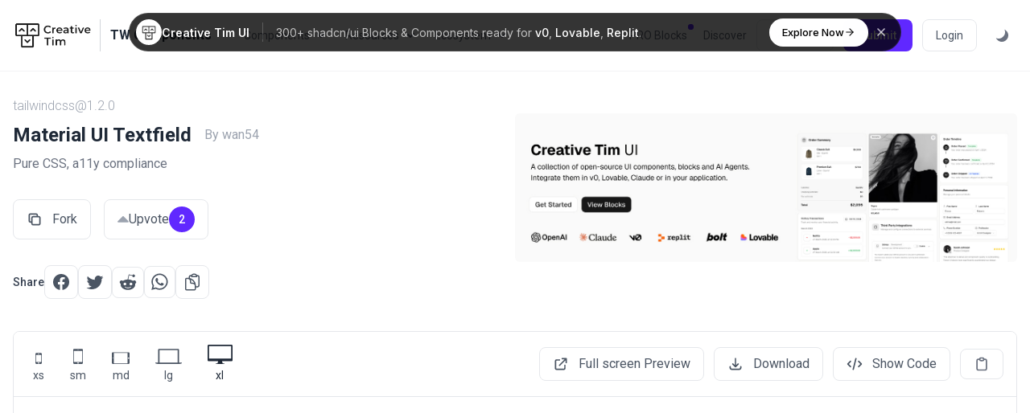

--- FILE ---
content_type: text/html; charset=UTF-8
request_url: https://www.creative-tim.com/twcomponents/component/material-ui-textfield-1
body_size: 20226
content:
<!doctype html>
<html lang="en">
<head>
    <meta charset="utf-8">
    <meta http-equiv="X-UA-Compatible" content="IE=edge">
    <meta name="viewport" content="width=device-width, initial-scale=1">

    <link rel="apple-touch-icon" sizes="180x180" href="https://www.creative-tim.com/twcomponents/apple-touch-icon.png">
    <link rel="icon" type="image/png" sizes="32x32" href="https://www.creative-tim.com/twcomponents/favicon-32x32.png">
    <link rel="icon" type="image/png" sizes="16x16" href="https://www.creative-tim.com/twcomponents/favicon-16x16.png">
    <link rel="manifest" href="https://www.creative-tim.com/twcomponents/site.webmanifest">
    <link rel="mask-icon" href="https://www.creative-tim.com/twcomponents/safari-pinned-tab.svg" color="#0ed3cf">
    <meta name="msapplication-TileColor" content="#0ed3cf">
    <meta name="theme-color" content="#0ed3cf">

    <meta property="og:image" content="https://tailwindcomponents.com/storage/752/temp51864.png?v=2026-01-20 18:35:07" />
    <meta property="og:image:width" content="1280" />
    <meta property="og:image:height" content="640" />
    <meta property="og:image:type" content="image/png" />

    <meta property="og:url" content="https://www.creative-tim.com/twcomponents/component/material-ui-textfield-1" />
    <meta property="og:title" content="Material UI Textfield | Forms" />
    <meta property="og:description" content="&#039;Pure CSS, a11y compliance&#039;" />

    <meta name="twitter:card" content="summary_large_image" />
    <meta name="twitter:site" content="@TwComponents" />
    <meta name="twitter:title" content="Material UI Textfield | Forms" />
    <meta name="twitter:description" content="&#039;Pure CSS, a11y compliance&#039;" />
    <meta name="twitter:image" content="https://tailwindcomponents.com/storage/752/temp51864.png?v=2026-01-20 18:35:07" />

    <meta name="google-site-verification" content="D4BL2NNYf_eEOMneiD3A61KMM4QiL_qas4wZfm84BVY" />

    <title>Material UI Textfield | Forms</title>
    <meta name="title" content="Material UI Textfield | Forms">
    <meta name="description" content="&#039;Pure CSS, a11y compliance&#039;">

    <link rel="preconnect" href="https://fonts.googleapis.com">
    <link rel="preconnect" href="https://fonts.gstatic.com" crossorigin>
    <link rel="stylesheet" href="https://fonts.googleapis.com/css?family=Roboto:300,400,500,700,900&display=swap">
    <link rel="stylesheet" href="https://fonts.googleapis.com/css2?family=Inter:wght@100;200;300;400;500;600;700;800;900&display=swap">

        <link rel="canonical" href="https://www.creative-tim.com/twcomponents/component/material-ui-textfield-1" itemprop="url">

    <link rel="stylesheet" href="https://www.creative-tim.com/twcomponents/css/app.css?id=c319f6be09ed5468599e6ad715e1b2f8">

        
    
    <!-- Google Tag Manager -->
    <script>
        (function(w,d,s,l,i){w[l]=w[l]||[];w[l].push({'gtm.start':
        new Date().getTime(),event:'gtm.js'});var f=d.getElementsByTagName(s)[0],
        j=d.createElement(s),dl=l!='dataLayer'?'&l='+l:'';j.async=true;j.src=
        'https://www.googletagmanager.com/gtm.js?id='+i+dl;f.parentNode.insertBefore(j,f);
        })(window,document,'script','dataLayer','GTM-NN5FG6H');
    </script>
    <!-- End Google Tag Manager -->

    <!-- Google Tag Manager -->
    <script>(function(w,d,s,l,i){w[l]=w[l]||[];w[l].push({'gtm.start':
        new Date().getTime(),event:'gtm.js'});var f=d.getElementsByTagName(s)[0],
        j=d.createElement(s),dl=l!='dataLayer'?'&l='+l:'';j.async=true;j.src=
        'https://www.googletagmanager.com/gtm.js?id='+i+dl;f.parentNode.insertBefore(j,f);
        })(window,document,'script','dataLayer','GTM-NKDMSK6');</script> 
      <!-- End Google Tag Manager -->

    <script>
        if (window.localStorage) {
            if (localStorage.getItem("darkMode") == "true") {
                document.documentElement.classList.add("dark");
            } else if (localStorage.getItem("darkMode") == "false") {
                document.documentElement.classList.remove("dark");
            }
        }
    </script>

    <script src="https://www.creative-tim.com/twcomponents/js/app.js?id=566fe444e4b032513b212ccf94aeda25" defer></script>
    <script src="https://cdnjs.cloudflare.com/ajax/libs/monaco-editor/0.29.1/min/vs/loader.min.js"></script>
</head>
<body>
    <!-- Google Tag Manager (noscript) -->
    <noscript><iframe src="https://www.googletagmanager.com/ns.html?id=GTM-NKDMSK6"
        height="0" width="0" style="display:none;visibility:hidden"></iframe></noscript> 
    <!-- End Google Tag Manager (noscript) -->
    <div id="app" class="flex flex-col min-h-screen font-roboto dark:bg-gray-900">
        <header id="header" class="border-b border-gray-100 backdrop-blur-sm bg-white/90 dark:bg-gray-900/70 dark:border-gray-700 xl:fixed xl:w-full xl:top-0 xl:left-0 xl:z-30">
            <div class="container px-4 py-6 mx-auto space-y-4 xl:space-y-0 xl:flex xl:items-center xl:justify-between xl:space-x-10">
                <div class="flex justify-between">
                    <div  class="text-gray-800 dark:text-gray-200">
                        <div class="flex items-center">
     <a href="https://www.creative-tim.com">
          <img src="https://raw.githubusercontent.com/creativetimofficial/public-assets/master/logos/creative-tim-logo-black.png" 
               alt="logo" 
               style="max-width: 100px"
               class="dark:hidden"
          >
          <img src="https://raw.githubusercontent.com/creativetimofficial/public-assets/master/logos/creative-tim-logo-white.png" 
               alt="logo" 
               style="max-width: 100px"
               class="dark:block hidden"
          >
     </a>
     <div class="separator h-10 bg-gray-300 mx-2" style="width: 1px"></div>
     <a href="https://www.creative-tim.com/twcomponents"  class="ml-1 2xl:text-lg">
          <strong>TW Components</strong>
     </a>
</div>                    </div>

                    <div class="flex items-center space-x-2 xl:hidden">
                        <button @click="isOpen = !isOpen" class="p-1 rounded-md hover:bg-gray-100 dark:hover:bg-gray-800 focus:bg-gray-100 dark:focus:bg-gray-800 focus:outline-none">
                            <svg class="w-6 h-6 text-gray-700 dark:text-gray-300" viewBox="0 0 20 20" fill="currentColor">
                                <path fill-rule="evenodd"
                                    d="M3 5a1 1 0 011-1h12a1 1 0 110 2H4a1 1 0 01-1-1zM3 10a1 1 0 011-1h12a1 1 0 110 2H4a1 1 0 01-1-1zM3 15a1 1 0 011-1h12a1 1 0 110 2H4a1 1 0 01-1-1z"
                                    clip-rule="evenodd" />
                            </svg>
                        </button>
                    </div>
                </div>

                <transition
                    v-cloak
                    enter-active-class="transition duration-100 ease-out transform"
                    enter-class="scale-95 opacity-0"
                    enter-to-class="scale-100 opacity-100"
                    leave-active-class="transition duration-75 ease-in transform"
                    leave-class="scale-100 opacity-100"
                    leave-to-class="scale-95 opacity-0"
                >
                    <div v-show="isOpen" class="flex flex-col space-y-4 xl:hidden">
                        <div class="flex flex-col space-y-3 xl:space-y-0 xl:flex-row xl:space-x-5 xl:items-center">
    <dropdown padding="p-4" position="xl:right-auto xl:left-0" class="hidden xl:block">
        <button class="text-gray-500 dark:text-gray-200 hover:text-gray-800 dark:hover:text-gray-400 xl:text-sm 2xl:text-base transition-colors duration-200 flex items-center space-x-1 focus:outline-none">
            <span>Components</span>
            
            <svg xmlns="http://www.w3.org/2000/svg" class="w-5 h-5" viewBox="0 0 20 20" fill="currentColor">
                <path fill-rule="evenodd" d="M5.293 7.293a1 1 0 011.414 0L10 10.586l3.293-3.293a1 1 0 111.414 1.414l-4 4a1 1 0 01-1.414 0l-4-4a1 1 0 010-1.414z" clip-rule="evenodd" />
            </svg>
        </button>

        <template v-slot:content>
            <div class="w-[36rem] ">
                <a href="https://www.creative-tim.com/twcomponents/components" class="inline-flex px-4 text-sm font-medium text-gray-800 dark:text-white hover:underline mt-2">
                    All Components
                </a>

                <div class="grid grid-cols-3 mt-2 gap-x-4 divide-gray-100 dark:divide-gray-700 max-h-[73vh] overflow-y-auto">
                                            <div class="pr-4  border-r border-gray-100 dark:border-gray-700">
                            <a href="https://www.creative-tim.com/twcomponents/awesome" class="flex justify-between w-full py-2 px-4 text-sm text-gray-600 capitalize transition-colors duration-200 transform dark:text-gray-300 hover:bg-gray-100 dark:hover:bg-gray-700 rounded-lg">
                                awesome

                                <span>69</span>
                            </a>
                                                            <a href="https://www.creative-tim.com/twcomponents/components/accordions" class="flex items-center justify-between w-full py-2 px-4 text-sm text-gray-600 capitalize transition-colors duration-200 transform gap-x-2 dark:text-gray-300 hover:bg-gray-100 dark:hover:bg-gray-700 rounded-lg">
                                    Accordions
                                    <span>7</span>
                                </a>
                                                            <a href="https://www.creative-tim.com/twcomponents/components/alerts" class="flex items-center justify-between w-full py-2 px-4 text-sm text-gray-600 capitalize transition-colors duration-200 transform gap-x-2 dark:text-gray-300 hover:bg-gray-100 dark:hover:bg-gray-700 rounded-lg">
                                    Alerts
                                    <span>37</span>
                                </a>
                                                            <a href="https://www.creative-tim.com/twcomponents/components/alpinejs" class="flex items-center justify-between w-full py-2 px-4 text-sm text-gray-600 capitalize transition-colors duration-200 transform gap-x-2 dark:text-gray-300 hover:bg-gray-100 dark:hover:bg-gray-700 rounded-lg">
                                    Alpinejs
                                    <span>93</span>
                                </a>
                                                            <a href="https://www.creative-tim.com/twcomponents/components/avatars" class="flex items-center justify-between w-full py-2 px-4 text-sm text-gray-600 capitalize transition-colors duration-200 transform gap-x-2 dark:text-gray-300 hover:bg-gray-100 dark:hover:bg-gray-700 rounded-lg">
                                    Avatars
                                    <span>21</span>
                                </a>
                                                            <a href="https://www.creative-tim.com/twcomponents/components/badges" class="flex items-center justify-between w-full py-2 px-4 text-sm text-gray-600 capitalize transition-colors duration-200 transform gap-x-2 dark:text-gray-300 hover:bg-gray-100 dark:hover:bg-gray-700 rounded-lg">
                                    Badges
                                    <span>10</span>
                                </a>
                                                            <a href="https://www.creative-tim.com/twcomponents/components/banner" class="flex items-center justify-between w-full py-2 px-4 text-sm text-gray-600 capitalize transition-colors duration-200 transform gap-x-2 dark:text-gray-300 hover:bg-gray-100 dark:hover:bg-gray-700 rounded-lg">
                                    Banner
                                    <span>13</span>
                                </a>
                                                            <a href="https://www.creative-tim.com/twcomponents/components/blockquote" class="flex items-center justify-between w-full py-2 px-4 text-sm text-gray-600 capitalize transition-colors duration-200 transform gap-x-2 dark:text-gray-300 hover:bg-gray-100 dark:hover:bg-gray-700 rounded-lg">
                                    Blockquote
                                    <span>3</span>
                                </a>
                                                            <a href="https://www.creative-tim.com/twcomponents/components/bottom-navigation" class="flex items-center justify-between w-full py-2 px-4 text-sm text-gray-600 capitalize transition-colors duration-200 transform gap-x-2 dark:text-gray-300 hover:bg-gray-100 dark:hover:bg-gray-700 rounded-lg">
                                    Bottom Navigation
                                    <span>5</span>
                                </a>
                                                            <a href="https://www.creative-tim.com/twcomponents/components/breadcrumb" class="flex items-center justify-between w-full py-2 px-4 text-sm text-gray-600 capitalize transition-colors duration-200 transform gap-x-2 dark:text-gray-300 hover:bg-gray-100 dark:hover:bg-gray-700 rounded-lg">
                                    Breadcrumb
                                    <span>10</span>
                                </a>
                                                            <a href="https://www.creative-tim.com/twcomponents/components/button-group" class="flex items-center justify-between w-full py-2 px-4 text-sm text-gray-600 capitalize transition-colors duration-200 transform gap-x-2 dark:text-gray-300 hover:bg-gray-100 dark:hover:bg-gray-700 rounded-lg">
                                    Button Group
                                    <span>11</span>
                                </a>
                                                            <a href="https://www.creative-tim.com/twcomponents/components/buttons" class="flex items-center justify-between w-full py-2 px-4 text-sm text-gray-600 capitalize transition-colors duration-200 transform gap-x-2 dark:text-gray-300 hover:bg-gray-100 dark:hover:bg-gray-700 rounded-lg">
                                    Buttons
                                    <span>441</span>
                                </a>
                                                            <a href="https://www.creative-tim.com/twcomponents/components/calendar" class="flex items-center justify-between w-full py-2 px-4 text-sm text-gray-600 capitalize transition-colors duration-200 transform gap-x-2 dark:text-gray-300 hover:bg-gray-100 dark:hover:bg-gray-700 rounded-lg">
                                    Calendar
                                    <span>12</span>
                                </a>
                                                            <a href="https://www.creative-tim.com/twcomponents/components/cards" class="flex items-center justify-between w-full py-2 px-4 text-sm text-gray-600 capitalize transition-colors duration-200 transform gap-x-2 dark:text-gray-300 hover:bg-gray-100 dark:hover:bg-gray-700 rounded-lg">
                                    Cards
                                    <span>840</span>
                                </a>
                                                            <a href="https://www.creative-tim.com/twcomponents/components/carousel" class="flex items-center justify-between w-full py-2 px-4 text-sm text-gray-600 capitalize transition-colors duration-200 transform gap-x-2 dark:text-gray-300 hover:bg-gray-100 dark:hover:bg-gray-700 rounded-lg">
                                    Carousel
                                    <span>5</span>
                                </a>
                                                            <a href="https://www.creative-tim.com/twcomponents/components/charts" class="flex items-center justify-between w-full py-2 px-4 text-sm text-gray-600 capitalize transition-colors duration-200 transform gap-x-2 dark:text-gray-300 hover:bg-gray-100 dark:hover:bg-gray-700 rounded-lg">
                                    Charts
                                    <span>13</span>
                                </a>
                                                            <a href="https://www.creative-tim.com/twcomponents/components/chat" class="flex items-center justify-between w-full py-2 px-4 text-sm text-gray-600 capitalize transition-colors duration-200 transform gap-x-2 dark:text-gray-300 hover:bg-gray-100 dark:hover:bg-gray-700 rounded-lg">
                                    Chat
                                    <span>12</span>
                                </a>
                                                            <a href="https://www.creative-tim.com/twcomponents/components/checkbox" class="flex items-center justify-between w-full py-2 px-4 text-sm text-gray-600 capitalize transition-colors duration-200 transform gap-x-2 dark:text-gray-300 hover:bg-gray-100 dark:hover:bg-gray-700 rounded-lg">
                                    Checkbox
                                    <span>15</span>
                                </a>
                                                            <a href="https://www.creative-tim.com/twcomponents/components/chip" class="flex items-center justify-between w-full py-2 px-4 text-sm text-gray-600 capitalize transition-colors duration-200 transform gap-x-2 dark:text-gray-300 hover:bg-gray-100 dark:hover:bg-gray-700 rounded-lg">
                                    Chip
                                    <span>9</span>
                                </a>
                                                            <a href="https://www.creative-tim.com/twcomponents/components/collapse" class="flex items-center justify-between w-full py-2 px-4 text-sm text-gray-600 capitalize transition-colors duration-200 transform gap-x-2 dark:text-gray-300 hover:bg-gray-100 dark:hover:bg-gray-700 rounded-lg">
                                    Collapse
                                    <span>4</span>
                                </a>
                                                            <a href="https://www.creative-tim.com/twcomponents/components/cursor" class="flex items-center justify-between w-full py-2 px-4 text-sm text-gray-600 capitalize transition-colors duration-200 transform gap-x-2 dark:text-gray-300 hover:bg-gray-100 dark:hover:bg-gray-700 rounded-lg">
                                    Cursor
                                    <span>0</span>
                                </a>
                                                            <a href="https://www.creative-tim.com/twcomponents/components/dashboard" class="flex items-center justify-between w-full py-2 px-4 text-sm text-gray-600 capitalize transition-colors duration-200 transform gap-x-2 dark:text-gray-300 hover:bg-gray-100 dark:hover:bg-gray-700 rounded-lg">
                                    Dashboard
                                    <span>36</span>
                                </a>
                                                            <a href="https://www.creative-tim.com/twcomponents/components/datepicker" class="flex items-center justify-between w-full py-2 px-4 text-sm text-gray-600 capitalize transition-colors duration-200 transform gap-x-2 dark:text-gray-300 hover:bg-gray-100 dark:hover:bg-gray-700 rounded-lg">
                                    Datepicker
                                    <span>3</span>
                                </a>
                                                            <a href="https://www.creative-tim.com/twcomponents/components/device-mockups" class="flex items-center justify-between w-full py-2 px-4 text-sm text-gray-600 capitalize transition-colors duration-200 transform gap-x-2 dark:text-gray-300 hover:bg-gray-100 dark:hover:bg-gray-700 rounded-lg">
                                    Device Mockups
                                    <span>4</span>
                                </a>
                                                            <a href="https://www.creative-tim.com/twcomponents/components/drawer" class="flex items-center justify-between w-full py-2 px-4 text-sm text-gray-600 capitalize transition-colors duration-200 transform gap-x-2 dark:text-gray-300 hover:bg-gray-100 dark:hover:bg-gray-700 rounded-lg">
                                    Drawer
                                    <span>2</span>
                                </a>
                                                            <a href="https://www.creative-tim.com/twcomponents/components/dropdowns" class="flex items-center justify-between w-full py-2 px-4 text-sm text-gray-600 capitalize transition-colors duration-200 transform gap-x-2 dark:text-gray-300 hover:bg-gray-100 dark:hover:bg-gray-700 rounded-lg">
                                    Dropdowns
                                    <span>42</span>
                                </a>
                                                            <a href="https://www.creative-tim.com/twcomponents/components/faq" class="flex items-center justify-between w-full py-2 px-4 text-sm text-gray-600 capitalize transition-colors duration-200 transform gap-x-2 dark:text-gray-300 hover:bg-gray-100 dark:hover:bg-gray-700 rounded-lg">
                                    Faq
                                    <span>8</span>
                                </a>
                                                            <a href="https://www.creative-tim.com/twcomponents/components/features" class="flex items-center justify-between w-full py-2 px-4 text-sm text-gray-600 capitalize transition-colors duration-200 transform gap-x-2 dark:text-gray-300 hover:bg-gray-100 dark:hover:bg-gray-700 rounded-lg">
                                    Features
                                    <span>23</span>
                                </a>
                                                            <a href="https://www.creative-tim.com/twcomponents/components/file-upload" class="flex items-center justify-between w-full py-2 px-4 text-sm text-gray-600 capitalize transition-colors duration-200 transform gap-x-2 dark:text-gray-300 hover:bg-gray-100 dark:hover:bg-gray-700 rounded-lg">
                                    File Upload
                                    <span>6</span>
                                </a>
                                                            <a href="https://www.creative-tim.com/twcomponents/components/floating-label" class="flex items-center justify-between w-full py-2 px-4 text-sm text-gray-600 capitalize transition-colors duration-200 transform gap-x-2 dark:text-gray-300 hover:bg-gray-100 dark:hover:bg-gray-700 rounded-lg">
                                    Floating Label
                                    <span>9</span>
                                </a>
                                                    </div>
                                            <div class="pr-4  border-r border-gray-100 dark:border-gray-700">
                            <a href="https://www.creative-tim.com/twcomponents/awesome" class="hidden justify-between w-full py-2 px-4 text-sm text-gray-600 capitalize transition-colors duration-200 transform dark:text-gray-300 hover:bg-gray-100 dark:hover:bg-gray-700 rounded-lg">
                                awesome

                                <span>69</span>
                            </a>
                                                            <a href="https://www.creative-tim.com/twcomponents/components/footers" class="flex items-center justify-between w-full py-2 px-4 text-sm text-gray-600 capitalize transition-colors duration-200 transform gap-x-2 dark:text-gray-300 hover:bg-gray-100 dark:hover:bg-gray-700 rounded-lg">
                                    Footers
                                    <span>19</span>
                                </a>
                                                            <a href="https://www.creative-tim.com/twcomponents/components/forms" class="flex items-center justify-between w-full py-2 px-4 text-sm text-gray-600 capitalize transition-colors duration-200 transform gap-x-2 dark:text-gray-300 hover:bg-gray-100 dark:hover:bg-gray-700 rounded-lg">
                                    Forms
                                    <span>414</span>
                                </a>
                                                            <a href="https://www.creative-tim.com/twcomponents/components/gallery" class="flex items-center justify-between w-full py-2 px-4 text-sm text-gray-600 capitalize transition-colors duration-200 transform gap-x-2 dark:text-gray-300 hover:bg-gray-100 dark:hover:bg-gray-700 rounded-lg">
                                    Gallery
                                    <span>6</span>
                                </a>
                                                            <a href="https://www.creative-tim.com/twcomponents/components/grid" class="flex items-center justify-between w-full py-2 px-4 text-sm text-gray-600 capitalize transition-colors duration-200 transform gap-x-2 dark:text-gray-300 hover:bg-gray-100 dark:hover:bg-gray-700 rounded-lg">
                                    Grid
                                    <span>17</span>
                                </a>
                                                            <a href="https://www.creative-tim.com/twcomponents/components/headers" class="flex items-center justify-between w-full py-2 px-4 text-sm text-gray-600 capitalize transition-colors duration-200 transform gap-x-2 dark:text-gray-300 hover:bg-gray-100 dark:hover:bg-gray-700 rounded-lg">
                                    Headers
                                    <span>36</span>
                                </a>
                                                            <a href="https://www.creative-tim.com/twcomponents/components/headings" class="flex items-center justify-between w-full py-2 px-4 text-sm text-gray-600 capitalize transition-colors duration-200 transform gap-x-2 dark:text-gray-300 hover:bg-gray-100 dark:hover:bg-gray-700 rounded-lg">
                                    Headings
                                    <span>1</span>
                                </a>
                                                            <a href="https://www.creative-tim.com/twcomponents/components/hr" class="flex items-center justify-between w-full py-2 px-4 text-sm text-gray-600 capitalize transition-colors duration-200 transform gap-x-2 dark:text-gray-300 hover:bg-gray-100 dark:hover:bg-gray-700 rounded-lg">
                                    Hr
                                    <span>1</span>
                                </a>
                                                            <a href="https://www.creative-tim.com/twcomponents/components/icons" class="flex items-center justify-between w-full py-2 px-4 text-sm text-gray-600 capitalize transition-colors duration-200 transform gap-x-2 dark:text-gray-300 hover:bg-gray-100 dark:hover:bg-gray-700 rounded-lg">
                                    Icons
                                    <span>103</span>
                                </a>
                                                            <a href="https://www.creative-tim.com/twcomponents/components/images" class="flex items-center justify-between w-full py-2 px-4 text-sm text-gray-600 capitalize transition-colors duration-200 transform gap-x-2 dark:text-gray-300 hover:bg-gray-100 dark:hover:bg-gray-700 rounded-lg">
                                    Images
                                    <span>17</span>
                                </a>
                                                            <a href="https://www.creative-tim.com/twcomponents/components/indicators" class="flex items-center justify-between w-full py-2 px-4 text-sm text-gray-600 capitalize transition-colors duration-200 transform gap-x-2 dark:text-gray-300 hover:bg-gray-100 dark:hover:bg-gray-700 rounded-lg">
                                    Indicators
                                    <span>2</span>
                                </a>
                                                            <a href="https://www.creative-tim.com/twcomponents/components/inputs" class="flex items-center justify-between w-full py-2 px-4 text-sm text-gray-600 capitalize transition-colors duration-200 transform gap-x-2 dark:text-gray-300 hover:bg-gray-100 dark:hover:bg-gray-700 rounded-lg">
                                    Inputs
                                    <span>182</span>
                                </a>
                                                            <a href="https://www.creative-tim.com/twcomponents/components/jumbotron" class="flex items-center justify-between w-full py-2 px-4 text-sm text-gray-600 capitalize transition-colors duration-200 transform gap-x-2 dark:text-gray-300 hover:bg-gray-100 dark:hover:bg-gray-700 rounded-lg">
                                    Jumbotron
                                    <span>9</span>
                                </a>
                                                            <a href="https://www.creative-tim.com/twcomponents/components/kbd" class="flex items-center justify-between w-full py-2 px-4 text-sm text-gray-600 capitalize transition-colors duration-200 transform gap-x-2 dark:text-gray-300 hover:bg-gray-100 dark:hover:bg-gray-700 rounded-lg">
                                    Kbd
                                    <span>1</span>
                                </a>
                                                            <a href="https://www.creative-tim.com/twcomponents/components/kit" class="flex items-center justify-between w-full py-2 px-4 text-sm text-gray-600 capitalize transition-colors duration-200 transform gap-x-2 dark:text-gray-300 hover:bg-gray-100 dark:hover:bg-gray-700 rounded-lg">
                                    Kit
                                    <span>3</span>
                                </a>
                                                            <a href="https://www.creative-tim.com/twcomponents/components/layout" class="flex items-center justify-between w-full py-2 px-4 text-sm text-gray-600 capitalize transition-colors duration-200 transform gap-x-2 dark:text-gray-300 hover:bg-gray-100 dark:hover:bg-gray-700 rounded-lg">
                                    Layout
                                    <span>89</span>
                                </a>
                                                            <a href="https://www.creative-tim.com/twcomponents/components/links" class="flex items-center justify-between w-full py-2 px-4 text-sm text-gray-600 capitalize transition-colors duration-200 transform gap-x-2 dark:text-gray-300 hover:bg-gray-100 dark:hover:bg-gray-700 rounded-lg">
                                    Links
                                    <span>3</span>
                                </a>
                                                            <a href="https://www.creative-tim.com/twcomponents/components/list" class="flex items-center justify-between w-full py-2 px-4 text-sm text-gray-600 capitalize transition-colors duration-200 transform gap-x-2 dark:text-gray-300 hover:bg-gray-100 dark:hover:bg-gray-700 rounded-lg">
                                    List
                                    <span>51</span>
                                </a>
                                                            <a href="https://www.creative-tim.com/twcomponents/components/logins" class="flex items-center justify-between w-full py-2 px-4 text-sm text-gray-600 capitalize transition-colors duration-200 transform gap-x-2 dark:text-gray-300 hover:bg-gray-100 dark:hover:bg-gray-700 rounded-lg">
                                    Logins
                                    <span>131</span>
                                </a>
                                                            <a href="https://www.creative-tim.com/twcomponents/components/masonry" class="flex items-center justify-between w-full py-2 px-4 text-sm text-gray-600 capitalize transition-colors duration-200 transform gap-x-2 dark:text-gray-300 hover:bg-gray-100 dark:hover:bg-gray-700 rounded-lg">
                                    Masonry
                                    <span>5</span>
                                </a>
                                                            <a href="https://www.creative-tim.com/twcomponents/components/mega-menu" class="flex items-center justify-between w-full py-2 px-4 text-sm text-gray-600 capitalize transition-colors duration-200 transform gap-x-2 dark:text-gray-300 hover:bg-gray-100 dark:hover:bg-gray-700 rounded-lg">
                                    Mega Menu
                                    <span>2</span>
                                </a>
                                                            <a href="https://www.creative-tim.com/twcomponents/components/menu" class="flex items-center justify-between w-full py-2 px-4 text-sm text-gray-600 capitalize transition-colors duration-200 transform gap-x-2 dark:text-gray-300 hover:bg-gray-100 dark:hover:bg-gray-700 rounded-lg">
                                    Menu
                                    <span>23</span>
                                </a>
                                                            <a href="https://www.creative-tim.com/twcomponents/components/modals" class="flex items-center justify-between w-full py-2 px-4 text-sm text-gray-600 capitalize transition-colors duration-200 transform gap-x-2 dark:text-gray-300 hover:bg-gray-100 dark:hover:bg-gray-700 rounded-lg">
                                    Modals
                                    <span>62</span>
                                </a>
                                                            <a href="https://www.creative-tim.com/twcomponents/components/music-player" class="flex items-center justify-between w-full py-2 px-4 text-sm text-gray-600 capitalize transition-colors duration-200 transform gap-x-2 dark:text-gray-300 hover:bg-gray-100 dark:hover:bg-gray-700 rounded-lg">
                                    Music Player
                                    <span>6</span>
                                </a>
                                                            <a href="https://www.creative-tim.com/twcomponents/components/navbars" class="flex items-center justify-between w-full py-2 px-4 text-sm text-gray-600 capitalize transition-colors duration-200 transform gap-x-2 dark:text-gray-300 hover:bg-gray-100 dark:hover:bg-gray-700 rounded-lg">
                                    Navbars
                                    <span>33</span>
                                </a>
                                                            <a href="https://www.creative-tim.com/twcomponents/components/navigations" class="flex items-center justify-between w-full py-2 px-4 text-sm text-gray-600 capitalize transition-colors duration-200 transform gap-x-2 dark:text-gray-300 hover:bg-gray-100 dark:hover:bg-gray-700 rounded-lg">
                                    Navigations
                                    <span>296</span>
                                </a>
                                                            <a href="https://www.creative-tim.com/twcomponents/components/number-input" class="flex items-center justify-between w-full py-2 px-4 text-sm text-gray-600 capitalize transition-colors duration-200 transform gap-x-2 dark:text-gray-300 hover:bg-gray-100 dark:hover:bg-gray-700 rounded-lg">
                                    Number Input
                                    <span>20</span>
                                </a>
                                                            <a href="https://www.creative-tim.com/twcomponents/components/pages" class="flex items-center justify-between w-full py-2 px-4 text-sm text-gray-600 capitalize transition-colors duration-200 transform gap-x-2 dark:text-gray-300 hover:bg-gray-100 dark:hover:bg-gray-700 rounded-lg">
                                    Pages
                                    <span>699</span>
                                </a>
                                                            <a href="https://www.creative-tim.com/twcomponents/components/pagination" class="flex items-center justify-between w-full py-2 px-4 text-sm text-gray-600 capitalize transition-colors duration-200 transform gap-x-2 dark:text-gray-300 hover:bg-gray-100 dark:hover:bg-gray-700 rounded-lg">
                                    Pagination
                                    <span>14</span>
                                </a>
                                                            <a href="https://www.creative-tim.com/twcomponents/components/paragraphs" class="flex items-center justify-between w-full py-2 px-4 text-sm text-gray-600 capitalize transition-colors duration-200 transform gap-x-2 dark:text-gray-300 hover:bg-gray-100 dark:hover:bg-gray-700 rounded-lg">
                                    Paragraphs
                                    <span>4</span>
                                </a>
                                                    </div>
                                            <div class="pr-4 ">
                            <a href="https://www.creative-tim.com/twcomponents/awesome" class="hidden justify-between w-full py-2 px-4 text-sm text-gray-600 capitalize transition-colors duration-200 transform dark:text-gray-300 hover:bg-gray-100 dark:hover:bg-gray-700 rounded-lg">
                                awesome

                                <span>69</span>
                            </a>
                                                            <a href="https://www.creative-tim.com/twcomponents/components/popover" class="flex items-center justify-between w-full py-2 px-4 text-sm text-gray-600 capitalize transition-colors duration-200 transform gap-x-2 dark:text-gray-300 hover:bg-gray-100 dark:hover:bg-gray-700 rounded-lg">
                                    Popover
                                    <span>11</span>
                                </a>
                                                            <a href="https://www.creative-tim.com/twcomponents/components/pricing" class="flex items-center justify-between w-full py-2 px-4 text-sm text-gray-600 capitalize transition-colors duration-200 transform gap-x-2 dark:text-gray-300 hover:bg-gray-100 dark:hover:bg-gray-700 rounded-lg">
                                    Pricing
                                    <span>26</span>
                                </a>
                                                            <a href="https://www.creative-tim.com/twcomponents/components/progress" class="flex items-center justify-between w-full py-2 px-4 text-sm text-gray-600 capitalize transition-colors duration-200 transform gap-x-2 dark:text-gray-300 hover:bg-gray-100 dark:hover:bg-gray-700 rounded-lg">
                                    Progress
                                    <span>9</span>
                                </a>
                                                            <a href="https://www.creative-tim.com/twcomponents/components/radio-button" class="flex items-center justify-between w-full py-2 px-4 text-sm text-gray-600 capitalize transition-colors duration-200 transform gap-x-2 dark:text-gray-300 hover:bg-gray-100 dark:hover:bg-gray-700 rounded-lg">
                                    Radio Button
                                    <span>9</span>
                                </a>
                                                            <a href="https://www.creative-tim.com/twcomponents/components/range-slider" class="flex items-center justify-between w-full py-2 px-4 text-sm text-gray-600 capitalize transition-colors duration-200 transform gap-x-2 dark:text-gray-300 hover:bg-gray-100 dark:hover:bg-gray-700 rounded-lg">
                                    Range Slider
                                    <span>7</span>
                                </a>
                                                            <a href="https://www.creative-tim.com/twcomponents/components/rating" class="flex items-center justify-between w-full py-2 px-4 text-sm text-gray-600 capitalize transition-colors duration-200 transform gap-x-2 dark:text-gray-300 hover:bg-gray-100 dark:hover:bg-gray-700 rounded-lg">
                                    Rating
                                    <span>10</span>
                                </a>
                                                            <a href="https://www.creative-tim.com/twcomponents/components/scrollbar" class="flex items-center justify-between w-full py-2 px-4 text-sm text-gray-600 capitalize transition-colors duration-200 transform gap-x-2 dark:text-gray-300 hover:bg-gray-100 dark:hover:bg-gray-700 rounded-lg">
                                    Scrollbar
                                    <span>10</span>
                                </a>
                                                            <a href="https://www.creative-tim.com/twcomponents/components/search-bar" class="flex items-center justify-between w-full py-2 px-4 text-sm text-gray-600 capitalize transition-colors duration-200 transform gap-x-2 dark:text-gray-300 hover:bg-gray-100 dark:hover:bg-gray-700 rounded-lg">
                                    Search bar
                                    <span>9</span>
                                </a>
                                                            <a href="https://www.creative-tim.com/twcomponents/components/selects" class="flex items-center justify-between w-full py-2 px-4 text-sm text-gray-600 capitalize transition-colors duration-200 transform gap-x-2 dark:text-gray-300 hover:bg-gray-100 dark:hover:bg-gray-700 rounded-lg">
                                    Selects
                                    <span>16</span>
                                </a>
                                                            <a href="https://www.creative-tim.com/twcomponents/components/shadows" class="flex items-center justify-between w-full py-2 px-4 text-sm text-gray-600 capitalize transition-colors duration-200 transform gap-x-2 dark:text-gray-300 hover:bg-gray-100 dark:hover:bg-gray-700 rounded-lg">
                                    Shadows
                                    <span>1</span>
                                </a>
                                                            <a href="https://www.creative-tim.com/twcomponents/components/sidebar" class="flex items-center justify-between w-full py-2 px-4 text-sm text-gray-600 capitalize transition-colors duration-200 transform gap-x-2 dark:text-gray-300 hover:bg-gray-100 dark:hover:bg-gray-700 rounded-lg">
                                    Sidebar
                                    <span>43</span>
                                </a>
                                                            <a href="https://www.creative-tim.com/twcomponents/components/skeleton" class="flex items-center justify-between w-full py-2 px-4 text-sm text-gray-600 capitalize transition-colors duration-200 transform gap-x-2 dark:text-gray-300 hover:bg-gray-100 dark:hover:bg-gray-700 rounded-lg">
                                    Skeleton
                                    <span>5</span>
                                </a>
                                                            <a href="https://www.creative-tim.com/twcomponents/components/slider" class="flex items-center justify-between w-full py-2 px-4 text-sm text-gray-600 capitalize transition-colors duration-200 transform gap-x-2 dark:text-gray-300 hover:bg-gray-100 dark:hover:bg-gray-700 rounded-lg">
                                    Slider
                                    <span>15</span>
                                </a>
                                                            <a href="https://www.creative-tim.com/twcomponents/components/speed-dial" class="flex items-center justify-between w-full py-2 px-4 text-sm text-gray-600 capitalize transition-colors duration-200 transform gap-x-2 dark:text-gray-300 hover:bg-gray-100 dark:hover:bg-gray-700 rounded-lg">
                                    Speed dial
                                    <span>0</span>
                                </a>
                                                            <a href="https://www.creative-tim.com/twcomponents/components/spinner" class="flex items-center justify-between w-full py-2 px-4 text-sm text-gray-600 capitalize transition-colors duration-200 transform gap-x-2 dark:text-gray-300 hover:bg-gray-100 dark:hover:bg-gray-700 rounded-lg">
                                    Spinner
                                    <span>7</span>
                                </a>
                                                            <a href="https://www.creative-tim.com/twcomponents/components/stepper" class="flex items-center justify-between w-full py-2 px-4 text-sm text-gray-600 capitalize transition-colors duration-200 transform gap-x-2 dark:text-gray-300 hover:bg-gray-100 dark:hover:bg-gray-700 rounded-lg">
                                    Stepper
                                    <span>2</span>
                                </a>
                                                            <a href="https://www.creative-tim.com/twcomponents/components/switch" class="flex items-center justify-between w-full py-2 px-4 text-sm text-gray-600 capitalize transition-colors duration-200 transform gap-x-2 dark:text-gray-300 hover:bg-gray-100 dark:hover:bg-gray-700 rounded-lg">
                                    Switch
                                    <span>10</span>
                                </a>
                                                            <a href="https://www.creative-tim.com/twcomponents/components/tables" class="flex items-center justify-between w-full py-2 px-4 text-sm text-gray-600 capitalize transition-colors duration-200 transform gap-x-2 dark:text-gray-300 hover:bg-gray-100 dark:hover:bg-gray-700 rounded-lg">
                                    Tables
                                    <span>76</span>
                                </a>
                                                            <a href="https://www.creative-tim.com/twcomponents/components/tabs" class="flex items-center justify-between w-full py-2 px-4 text-sm text-gray-600 capitalize transition-colors duration-200 transform gap-x-2 dark:text-gray-300 hover:bg-gray-100 dark:hover:bg-gray-700 rounded-lg">
                                    Tabs
                                    <span>25</span>
                                </a>
                                                            <a href="https://www.creative-tim.com/twcomponents/components/testimonials" class="flex items-center justify-between w-full py-2 px-4 text-sm text-gray-600 capitalize transition-colors duration-200 transform gap-x-2 dark:text-gray-300 hover:bg-gray-100 dark:hover:bg-gray-700 rounded-lg">
                                    Testimonials
                                    <span>10</span>
                                </a>
                                                            <a href="https://www.creative-tim.com/twcomponents/components/text" class="flex items-center justify-between w-full py-2 px-4 text-sm text-gray-600 capitalize transition-colors duration-200 transform gap-x-2 dark:text-gray-300 hover:bg-gray-100 dark:hover:bg-gray-700 rounded-lg">
                                    Text
                                    <span>8</span>
                                </a>
                                                            <a href="https://www.creative-tim.com/twcomponents/components/textarea" class="flex items-center justify-between w-full py-2 px-4 text-sm text-gray-600 capitalize transition-colors duration-200 transform gap-x-2 dark:text-gray-300 hover:bg-gray-100 dark:hover:bg-gray-700 rounded-lg">
                                    Textarea
                                    <span>3</span>
                                </a>
                                                            <a href="https://www.creative-tim.com/twcomponents/components/timeline" class="flex items-center justify-between w-full py-2 px-4 text-sm text-gray-600 capitalize transition-colors duration-200 transform gap-x-2 dark:text-gray-300 hover:bg-gray-100 dark:hover:bg-gray-700 rounded-lg">
                                    Timeline
                                    <span>18</span>
                                </a>
                                                            <a href="https://www.creative-tim.com/twcomponents/components/toast" class="flex items-center justify-between w-full py-2 px-4 text-sm text-gray-600 capitalize transition-colors duration-200 transform gap-x-2 dark:text-gray-300 hover:bg-gray-100 dark:hover:bg-gray-700 rounded-lg">
                                    Toast
                                    <span>4</span>
                                </a>
                                                            <a href="https://www.creative-tim.com/twcomponents/components/toggle" class="flex items-center justify-between w-full py-2 px-4 text-sm text-gray-600 capitalize transition-colors duration-200 transform gap-x-2 dark:text-gray-300 hover:bg-gray-100 dark:hover:bg-gray-700 rounded-lg">
                                    Toggle
                                    <span>13</span>
                                </a>
                                                            <a href="https://www.creative-tim.com/twcomponents/components/tooltip" class="flex items-center justify-between w-full py-2 px-4 text-sm text-gray-600 capitalize transition-colors duration-200 transform gap-x-2 dark:text-gray-300 hover:bg-gray-100 dark:hover:bg-gray-700 rounded-lg">
                                    Tooltip
                                    <span>9</span>
                                </a>
                                                            <a href="https://www.creative-tim.com/twcomponents/components/typography" class="flex items-center justify-between w-full py-2 px-4 text-sm text-gray-600 capitalize transition-colors duration-200 transform gap-x-2 dark:text-gray-300 hover:bg-gray-100 dark:hover:bg-gray-700 rounded-lg">
                                    Typography
                                    <span>11</span>
                                </a>
                                                            <a href="https://www.creative-tim.com/twcomponents/components/video" class="flex items-center justify-between w-full py-2 px-4 text-sm text-gray-600 capitalize transition-colors duration-200 transform gap-x-2 dark:text-gray-300 hover:bg-gray-100 dark:hover:bg-gray-700 rounded-lg">
                                    Video
                                    <span>6</span>
                                </a>
                                                            <a href="https://www.creative-tim.com/twcomponents/components/widget" class="flex items-center justify-between w-full py-2 px-4 text-sm text-gray-600 capitalize transition-colors duration-200 transform gap-x-2 dark:text-gray-300 hover:bg-gray-100 dark:hover:bg-gray-700 rounded-lg">
                                    Widget
                                    <span>752</span>
                                </a>
                                                    </div>
                                    </div>
            </div>
        </template>
    </dropdown>
    
    <a class="text-gray-500 dark:text-gray-200 hover:text-gray-800 dark:hover:text-gray-400 transition-colors duration-200 2xl:text-base xl:text-sm xl:hidden" href="https://www.creative-tim.com/twcomponents/components">Components</a>
    

    <dropdown padding="p-2" position="xl:right-auto xl:left-0" class="hidden xl:block">
        <button class="flex items-center space-x-1 text-gray-500 transition-colors duration-200 xl:text-sm 2xl:text-base dark:text-gray-200 hover:text-gray-800 dark:hover:text-gray-400 focus:outline-none">
            <span>Resources</span>
            
            <svg xmlns="http://www.w3.org/2000/svg" class="w-5 h-5" viewBox="0 0 20 20" fill="currentColor">
                <path fill-rule="evenodd" d="M5.293 7.293a1 1 0 011.414 0L10 10.586l3.293-3.293a1 1 0 111.414 1.414l-4 4a1 1 0 01-1.414 0l-4-4a1 1 0 010-1.414z" clip-rule="evenodd" />
            </svg>
        </button>

        <template v-slot:content>
            <div class="w-[28rem] ">
                <div class="grid grid-cols-2 mt-2 gap-x-4 divide-gray-100 dark:divide-gray-700 max-h-[73vh] overflow-y-auto">
                    
                        <div class="pr-4 border-r border-gray-100 dark:border-gray-700">
                           
                            <a href="https://www.creative-tim.com/twcomponents/cheatsheet/" target="_blank" class="flex justify-between w-full py-2 px-4 text-sm text-gray-600 capitalize transition-colors duration-200 transform dark:text-gray-300 hover:bg-gray-100 dark:hover:bg-gray-700 rounded-lg">
                                Cheatsheet    
                            </a>
                            <a href="https://www.creative-tim.com/twcomponents/gradient-generator/" target="_blank" class="flex justify-between w-full py-2 px-4 text-sm text-gray-600 capitalize transition-colors duration-200 transform dark:text-gray-300 hover:bg-gray-100 dark:hover:bg-gray-700 rounded-lg">
                                Gradient Generator      
                            </a>
                            <a href="https://www.creative-tim.com/blog/" target="_blank" class="flex justify-between w-full py-2 px-4 text-sm text-gray-600 capitalize transition-colors duration-200 transform dark:text-gray-300 hover:bg-gray-100 dark:hover:bg-gray-700 rounded-lg">
                                Blog
                            </a>
                            <a href="https://www.creative-tim.com/ai/blocks?ref=twcomponents" target="_blank" class="flex justify-between w-full py-2 px-4 text-sm text-gray-600 capitalize transition-colors duration-200 transform dark:text-gray-300 hover:bg-gray-100 dark:hover:bg-gray-700 rounded-lg">
                                David UI Blocks
                                  
                                <svg xmlns="http://www.w3.org/2000/svg" fill="none" viewBox="0 0 24 24" stroke-width="1.5" stroke="currentColor" class="w-4 h-4">
                                    <path stroke-linecap="round" stroke-linejoin="round" d="M13.5 6H5.25A2.25 2.25 0 003 8.25v10.5A2.25 2.25 0 005.25 21h10.5A2.25 2.25 0 0018 18.75V10.5m-10.5 6L21 3m0 0h-5.25M21 3v5.25" />
                                </svg>
                            </a>
                            <a href="https://www.material-tailwind.com/roots-of-ui-ux-design?ref=twcomponents" target="_blank" class="flex justify-between w-full py-2 px-4 text-sm text-gray-600 capitalize transition-colors duration-200 transform dark:text-gray-300 hover:bg-gray-100 dark:hover:bg-gray-700 rounded-lg">
                                UI / UX Book
                                  
                                <svg xmlns="http://www.w3.org/2000/svg" fill="none" viewBox="0 0 24 24" stroke-width="1.5" stroke="currentColor" class="w-4 h-4">
                                    <path stroke-linecap="round" stroke-linejoin="round" d="M13.5 6H5.25A2.25 2.25 0 003 8.25v10.5A2.25 2.25 0 005.25 21h10.5A2.25 2.25 0 0018 18.75V10.5m-10.5 6L21 3m0 0h-5.25M21 3v5.25" />
                                </svg>
                            </a>
                        </div>

                        <div class="pr-4">
                            <a href="https://www.creative-tim.com/ui?ref=twcomponents" target="_blank" class="flex justify-between w-full py-2 px-4 text-sm text-gray-600 capitalize transition-colors duration-200 transform dark:text-gray-300 hover:bg-gray-100 dark:hover:bg-gray-700 rounded-lg">
                                Free Blocks  
                                
                                <svg xmlns="http://www.w3.org/2000/svg" fill="none" viewBox="0 0 24 24" stroke-width="1.5" stroke="currentColor" class="w-4 h-4">
                                    <path stroke-linecap="round" stroke-linejoin="round" d="M13.5 6H5.25A2.25 2.25 0 003 8.25v10.5A2.25 2.25 0 005.25 21h10.5A2.25 2.25 0 0018 18.75V10.5m-10.5 6L21 3m0 0h-5.25M21 3v5.25" />
                                </svg>
                            </a>
                            <a href="https://www.creative-tim.com/ui?ref=twcomponents" target="_blank" class="flex justify-between w-full py-2 px-4 text-sm text-gray-600 capitalize transition-colors duration-200 transform dark:text-gray-300 hover:bg-gray-100 dark:hover:bg-gray-700 rounded-lg">
                                PRO Blocks   
                                  
                                <svg xmlns="http://www.w3.org/2000/svg" fill="none" viewBox="0 0 24 24" stroke-width="1.5" stroke="currentColor" class="w-4 h-4">
                                    <path stroke-linecap="round" stroke-linejoin="round" d="M13.5 6H5.25A2.25 2.25 0 003 8.25v10.5A2.25 2.25 0 005.25 21h10.5A2.25 2.25 0 0018 18.75V10.5m-10.5 6L21 3m0 0h-5.25M21 3v5.25" />
                                </svg>
                            </a>

                            
                            <a href="https://www.material-tailwind.com/docs/react/installation?ref=twcomponents" target="_blank" class="flex justify-between w-full py-2 px-4 text-sm text-gray-600 capitalize transition-colors duration-200 transform dark:text-gray-300 hover:bg-gray-100 dark:hover:bg-gray-700 rounded-lg">
                                React Components   
                                
                                <svg xmlns="http://www.w3.org/2000/svg" fill="none" viewBox="0 0 24 24" stroke-width="1.5" stroke="currentColor" class="w-4 h-4">
                                    <path stroke-linecap="round" stroke-linejoin="round" d="M13.5 6H5.25A2.25 2.25 0 003 8.25v10.5A2.25 2.25 0 005.25 21h10.5A2.25 2.25 0 0018 18.75V10.5m-10.5 6L21 3m0 0h-5.25M21 3v5.25" />
                                </svg>   
                            </a>

                            <a href="https://www.creative-tim.com/templates/tailwind-dashboard?ref=twcomponents" target="_blank" class="flex justify-between w-full py-2 px-4 text-sm text-gray-600 capitalize transition-colors duration-200 transform dark:text-gray-300 hover:bg-gray-100 dark:hover:bg-gray-700 rounded-lg">
                                Admin & Dashboards 
                                
                                <svg xmlns="http://www.w3.org/2000/svg" fill="none" viewBox="0 0 24 24" stroke-width="1.5" stroke="currentColor" class="w-4 h-4">
                                    <path stroke-linecap="round" stroke-linejoin="round" d="M13.5 6H5.25A2.25 2.25 0 003 8.25v10.5A2.25 2.25 0 005.25 21h10.5A2.25 2.25 0 0018 18.75V10.5m-10.5 6L21 3m0 0h-5.25M21 3v5.25" />
                                </svg>   
                            </a>
                           
                            <a href="https://www.creative-tim.com/templates/tailwind?ref=twcomponents" target="_blank" class="flex justify-between w-full py-2 px-4 text-sm text-gray-600 capitalize transition-colors duration-200 transform dark:text-gray-300 hover:bg-gray-100 dark:hover:bg-gray-700 rounded-lg">
                                Templates & Kits
                                
                                <svg xmlns="http://www.w3.org/2000/svg" fill="none" viewBox="0 0 24 24" stroke-width="1.5" stroke="currentColor" class="w-4 h-4">
                                    <path stroke-linecap="round" stroke-linejoin="round" d="M13.5 6H5.25A2.25 2.25 0 003 8.25v10.5A2.25 2.25 0 005.25 21h10.5A2.25 2.25 0 0018 18.75V10.5m-10.5 6L21 3m0 0h-5.25M21 3v5.25" />
                                </svg>   
                            </a>
                        </div>
                    
                </div>
            </div>
        </template>

    </dropdown>

    <dropdown>
        <button class="flex items-center space-x-1 text-gray-500 transition-colors duration-200 xl:text-sm 2xl:text-base dark:text-gray-200 hover:text-gray-800 dark:hover:text-gray-400 focus:outline-none">
            <span>Ecosystem</span>
            
            <svg xmlns="http://www.w3.org/2000/svg" class="w-5 h-5" viewBox="0 0 20 20" fill="currentColor">
                <path fill-rule="evenodd" d="M5.293 7.293a1 1 0 011.414 0L10 10.586l3.293-3.293a1 1 0 111.414 1.414l-4 4a1 1 0 01-1.414 0l-4-4a1 1 0 010-1.414z" clip-rule="evenodd" />
            </svg>
        </button>

        <template v-slot:content>
            <div class="overflow-y-auto w-60 max-h-96">
                <a target="_blank" href="https://www.material-tailwind.com/?ref=tailwindcomponents" class="flex items-center justify-between px-4 py-3 text-sm text-gray-600 capitalize transition-colors duration-200 transform dark:text-gray-300 hover:bg-gray-100 dark:hover:bg-gray-700">
                    <span>Material Tailwind</span>

                    <svg xmlns="http://www.w3.org/2000/svg" fill="none" viewBox="0 0 24 24" stroke-width="1.5" stroke="currentColor" class="w-4 h-4">
                        <path stroke-linecap="round" stroke-linejoin="round" d="M13.5 6H5.25A2.25 2.25 0 003 8.25v10.5A2.25 2.25 0 005.25 21h10.5A2.25 2.25 0 0018 18.75V10.5m-10.5 6L21 3m0 0h-5.25M21 3v5.25" />
                    </svg>
                </a>

                <a target="_blank" href="https://www.material-tailwind.com/docs/react/installation?ref=tailwindcomponents" class="flex items-center justify-between px-4 py-3 text-sm text-gray-600 capitalize transition-colors duration-200 transform dark:text-gray-300 hover:bg-gray-100 dark:hover:bg-gray-700">
                    <span>React Tailwind</span>

                    <svg xmlns="http://www.w3.org/2000/svg" fill="none" viewBox="0 0 24 24" stroke-width="1.5" stroke="currentColor" class="w-4 h-4">
                        <path stroke-linecap="round" stroke-linejoin="round" d="M13.5 6H5.25A2.25 2.25 0 003 8.25v10.5A2.25 2.25 0 005.25 21h10.5A2.25 2.25 0 0018 18.75V10.5m-10.5 6L21 3m0 0h-5.25M21 3v5.25" />
                    </svg>
                </a>

                <a target="_blank" href="https://www.david-ui-angular.com/?ref=tailwindcomponents" class="flex items-center justify-between px-4 py-3 text-sm text-gray-600 capitalize transition-colors duration-200 transform dark:text-gray-300 hover:bg-gray-100 dark:hover:bg-gray-700">
                    <span>Angular Tailwind</span>

                    <svg xmlns="http://www.w3.org/2000/svg" fill="none" viewBox="0 0 24 24" stroke-width="1.5" stroke="currentColor" class="w-4 h-4">
                        <path stroke-linecap="round" stroke-linejoin="round" d="M13.5 6H5.25A2.25 2.25 0 003 8.25v10.5A2.25 2.25 0 005.25 21h10.5A2.25 2.25 0 0018 18.75V10.5m-10.5 6L21 3m0 0h-5.25M21 3v5.25" />
                    </svg>
                </a>

                <a target="_blank" href="https://www.creative-tim.com/product/astro-launch-ui?ref=tailwindcomponents" class="flex items-center justify-between px-4 py-3 text-sm text-gray-600 capitalize transition-colors duration-200 transform dark:text-gray-300 hover:bg-gray-100 dark:hover:bg-gray-700">
                    <span>Astro Tailwind</span>

                    <svg xmlns="http://www.w3.org/2000/svg" fill="none" viewBox="0 0 24 24" stroke-width="1.5" stroke="currentColor" class="w-4 h-4">
                        <path stroke-linecap="round" stroke-linejoin="round" d="M13.5 6H5.25A2.25 2.25 0 003 8.25v10.5A2.25 2.25 0 005.25 21h10.5A2.25 2.25 0 0018 18.75V10.5m-10.5 6L21 3m0 0h-5.25M21 3v5.25" />
                    </svg>
                </a>

                <a target="_blank" href="https://www.creative-tim.com/services/updivision?ref=tailwindcomponents" class="flex items-center justify-between px-4 py-3 text-sm text-gray-600 capitalize transition-colors duration-200 transform dark:text-gray-300 hover:bg-gray-100 dark:hover:bg-gray-700">
                    <span>Custom Development</span>

                    <svg xmlns="http://www.w3.org/2000/svg" fill="none" viewBox="0 0 24 24" stroke-width="1.5" stroke="currentColor" class="w-4 h-4">
                        <path stroke-linecap="round" stroke-linejoin="round" d="M13.5 6H5.25A2.25 2.25 0 003 8.25v10.5A2.25 2.25 0 005.25 21h10.5A2.25 2.25 0 0018 18.75V10.5m-10.5 6L21 3m0 0h-5.25M21 3v5.25" />
                    </svg>
                </a>
            </div>
        </template>
    </dropdown>

   

    </div>

<div class="flex flex-col space-y-4 xl:space-y-0 xl:flex-row xl:items-center xl:space-x-3">

    <a target="_blank" href="https://www.creative-tim.com/ui?ref=tw-components" class="text-gray-500 transition-colors duration-200 dark:text-gray-200 hover:text-gray-800 dark:hover:text-gray-400 2xl:text-base xl:text-sm relative mr-2" >
        <span>PRO Blocks</span>
        <span class="w-[7px] absolute -right-2 -top-1 h-[7px] rounded-full bg-primary"></span>
    </a>    

    <a class="text-gray-500 dark:text-gray-200 hover:text-gray-800 dark:hover:text-gray-400 2xl:text-base xl:text-sm relative transition-colors duration-200 mr-2" href="https://www.creative-tim.com/twcomponents/discover">
        <span>Discover</span>
        
    </a>

            <form action="https://www.creative-tim.com/twcomponents/search" class="flex flex-wrap justify-between md:flex-row">
            <input type="search" name="query" class="w-full h-12 px-4 text-sm text-gray-700 bg-white border border-gray-200 rounded-lg xl:transition-all xl:duration-200 xl:w-24 xl:focus:w-28 2xl:w-32 2xl:focus:w-44 xl:h-10 dark:bg-gray-900 dark:text-gray-300 dark:border-gray-600 focus:border-primary dark:focus:border-primary focus:outline-none focus:ring focus:ring-primary dark:placeholder-gray-400 focus:ring-opacity-20" placeholder="Search" required>
        </form>
        
    <a href="https://www.creative-tim.com/twcomponents/submit-component" class="flex items-center justify-center h-12 px-5 text-sm font-medium text-center text-white transition-colors duration-200 transform rounded-lg xl:h-10 bg-primary hover:bg-primary/70">
        Submit
    </a>

            <a href="https://www.creative-tim.com/twcomponents/login" class="flex items-center justify-center h-12 px-4 mt-2 text-sm text-center text-gray-600 transition-colors duration-200 transform border rounded-lg xl:h-10 dark:text-gray-300 dark:border-gray-300 hover:bg-gray-100 dark:hover:bg-gray-700 focus:outline-none">
            Login
        </a>
    
    <dark-mode></dark-mode>
</div>
                    </div>
                </transition>

                <div class="hidden xl:flex xl:flex-row xl:items-center xl:justify-between xl:flex-1 xl:space-x-2">
                    <div class="flex flex-col space-y-3 xl:space-y-0 xl:flex-row xl:space-x-5 xl:items-center">
    <dropdown padding="p-4" position="xl:right-auto xl:left-0" class="hidden xl:block">
        <button class="text-gray-500 dark:text-gray-200 hover:text-gray-800 dark:hover:text-gray-400 xl:text-sm 2xl:text-base transition-colors duration-200 flex items-center space-x-1 focus:outline-none">
            <span>Components</span>
            
            <svg xmlns="http://www.w3.org/2000/svg" class="w-5 h-5" viewBox="0 0 20 20" fill="currentColor">
                <path fill-rule="evenodd" d="M5.293 7.293a1 1 0 011.414 0L10 10.586l3.293-3.293a1 1 0 111.414 1.414l-4 4a1 1 0 01-1.414 0l-4-4a1 1 0 010-1.414z" clip-rule="evenodd" />
            </svg>
        </button>

        <template v-slot:content>
            <div class="w-[36rem] ">
                <a href="https://www.creative-tim.com/twcomponents/components" class="inline-flex px-4 text-sm font-medium text-gray-800 dark:text-white hover:underline mt-2">
                    All Components
                </a>

                <div class="grid grid-cols-3 mt-2 gap-x-4 divide-gray-100 dark:divide-gray-700 max-h-[73vh] overflow-y-auto">
                                            <div class="pr-4  border-r border-gray-100 dark:border-gray-700">
                            <a href="https://www.creative-tim.com/twcomponents/awesome" class="flex justify-between w-full py-2 px-4 text-sm text-gray-600 capitalize transition-colors duration-200 transform dark:text-gray-300 hover:bg-gray-100 dark:hover:bg-gray-700 rounded-lg">
                                awesome

                                <span>69</span>
                            </a>
                                                            <a href="https://www.creative-tim.com/twcomponents/components/accordions" class="flex items-center justify-between w-full py-2 px-4 text-sm text-gray-600 capitalize transition-colors duration-200 transform gap-x-2 dark:text-gray-300 hover:bg-gray-100 dark:hover:bg-gray-700 rounded-lg">
                                    Accordions
                                    <span>7</span>
                                </a>
                                                            <a href="https://www.creative-tim.com/twcomponents/components/alerts" class="flex items-center justify-between w-full py-2 px-4 text-sm text-gray-600 capitalize transition-colors duration-200 transform gap-x-2 dark:text-gray-300 hover:bg-gray-100 dark:hover:bg-gray-700 rounded-lg">
                                    Alerts
                                    <span>37</span>
                                </a>
                                                            <a href="https://www.creative-tim.com/twcomponents/components/alpinejs" class="flex items-center justify-between w-full py-2 px-4 text-sm text-gray-600 capitalize transition-colors duration-200 transform gap-x-2 dark:text-gray-300 hover:bg-gray-100 dark:hover:bg-gray-700 rounded-lg">
                                    Alpinejs
                                    <span>93</span>
                                </a>
                                                            <a href="https://www.creative-tim.com/twcomponents/components/avatars" class="flex items-center justify-between w-full py-2 px-4 text-sm text-gray-600 capitalize transition-colors duration-200 transform gap-x-2 dark:text-gray-300 hover:bg-gray-100 dark:hover:bg-gray-700 rounded-lg">
                                    Avatars
                                    <span>21</span>
                                </a>
                                                            <a href="https://www.creative-tim.com/twcomponents/components/badges" class="flex items-center justify-between w-full py-2 px-4 text-sm text-gray-600 capitalize transition-colors duration-200 transform gap-x-2 dark:text-gray-300 hover:bg-gray-100 dark:hover:bg-gray-700 rounded-lg">
                                    Badges
                                    <span>10</span>
                                </a>
                                                            <a href="https://www.creative-tim.com/twcomponents/components/banner" class="flex items-center justify-between w-full py-2 px-4 text-sm text-gray-600 capitalize transition-colors duration-200 transform gap-x-2 dark:text-gray-300 hover:bg-gray-100 dark:hover:bg-gray-700 rounded-lg">
                                    Banner
                                    <span>13</span>
                                </a>
                                                            <a href="https://www.creative-tim.com/twcomponents/components/blockquote" class="flex items-center justify-between w-full py-2 px-4 text-sm text-gray-600 capitalize transition-colors duration-200 transform gap-x-2 dark:text-gray-300 hover:bg-gray-100 dark:hover:bg-gray-700 rounded-lg">
                                    Blockquote
                                    <span>3</span>
                                </a>
                                                            <a href="https://www.creative-tim.com/twcomponents/components/bottom-navigation" class="flex items-center justify-between w-full py-2 px-4 text-sm text-gray-600 capitalize transition-colors duration-200 transform gap-x-2 dark:text-gray-300 hover:bg-gray-100 dark:hover:bg-gray-700 rounded-lg">
                                    Bottom Navigation
                                    <span>5</span>
                                </a>
                                                            <a href="https://www.creative-tim.com/twcomponents/components/breadcrumb" class="flex items-center justify-between w-full py-2 px-4 text-sm text-gray-600 capitalize transition-colors duration-200 transform gap-x-2 dark:text-gray-300 hover:bg-gray-100 dark:hover:bg-gray-700 rounded-lg">
                                    Breadcrumb
                                    <span>10</span>
                                </a>
                                                            <a href="https://www.creative-tim.com/twcomponents/components/button-group" class="flex items-center justify-between w-full py-2 px-4 text-sm text-gray-600 capitalize transition-colors duration-200 transform gap-x-2 dark:text-gray-300 hover:bg-gray-100 dark:hover:bg-gray-700 rounded-lg">
                                    Button Group
                                    <span>11</span>
                                </a>
                                                            <a href="https://www.creative-tim.com/twcomponents/components/buttons" class="flex items-center justify-between w-full py-2 px-4 text-sm text-gray-600 capitalize transition-colors duration-200 transform gap-x-2 dark:text-gray-300 hover:bg-gray-100 dark:hover:bg-gray-700 rounded-lg">
                                    Buttons
                                    <span>441</span>
                                </a>
                                                            <a href="https://www.creative-tim.com/twcomponents/components/calendar" class="flex items-center justify-between w-full py-2 px-4 text-sm text-gray-600 capitalize transition-colors duration-200 transform gap-x-2 dark:text-gray-300 hover:bg-gray-100 dark:hover:bg-gray-700 rounded-lg">
                                    Calendar
                                    <span>12</span>
                                </a>
                                                            <a href="https://www.creative-tim.com/twcomponents/components/cards" class="flex items-center justify-between w-full py-2 px-4 text-sm text-gray-600 capitalize transition-colors duration-200 transform gap-x-2 dark:text-gray-300 hover:bg-gray-100 dark:hover:bg-gray-700 rounded-lg">
                                    Cards
                                    <span>840</span>
                                </a>
                                                            <a href="https://www.creative-tim.com/twcomponents/components/carousel" class="flex items-center justify-between w-full py-2 px-4 text-sm text-gray-600 capitalize transition-colors duration-200 transform gap-x-2 dark:text-gray-300 hover:bg-gray-100 dark:hover:bg-gray-700 rounded-lg">
                                    Carousel
                                    <span>5</span>
                                </a>
                                                            <a href="https://www.creative-tim.com/twcomponents/components/charts" class="flex items-center justify-between w-full py-2 px-4 text-sm text-gray-600 capitalize transition-colors duration-200 transform gap-x-2 dark:text-gray-300 hover:bg-gray-100 dark:hover:bg-gray-700 rounded-lg">
                                    Charts
                                    <span>13</span>
                                </a>
                                                            <a href="https://www.creative-tim.com/twcomponents/components/chat" class="flex items-center justify-between w-full py-2 px-4 text-sm text-gray-600 capitalize transition-colors duration-200 transform gap-x-2 dark:text-gray-300 hover:bg-gray-100 dark:hover:bg-gray-700 rounded-lg">
                                    Chat
                                    <span>12</span>
                                </a>
                                                            <a href="https://www.creative-tim.com/twcomponents/components/checkbox" class="flex items-center justify-between w-full py-2 px-4 text-sm text-gray-600 capitalize transition-colors duration-200 transform gap-x-2 dark:text-gray-300 hover:bg-gray-100 dark:hover:bg-gray-700 rounded-lg">
                                    Checkbox
                                    <span>15</span>
                                </a>
                                                            <a href="https://www.creative-tim.com/twcomponents/components/chip" class="flex items-center justify-between w-full py-2 px-4 text-sm text-gray-600 capitalize transition-colors duration-200 transform gap-x-2 dark:text-gray-300 hover:bg-gray-100 dark:hover:bg-gray-700 rounded-lg">
                                    Chip
                                    <span>9</span>
                                </a>
                                                            <a href="https://www.creative-tim.com/twcomponents/components/collapse" class="flex items-center justify-between w-full py-2 px-4 text-sm text-gray-600 capitalize transition-colors duration-200 transform gap-x-2 dark:text-gray-300 hover:bg-gray-100 dark:hover:bg-gray-700 rounded-lg">
                                    Collapse
                                    <span>4</span>
                                </a>
                                                            <a href="https://www.creative-tim.com/twcomponents/components/cursor" class="flex items-center justify-between w-full py-2 px-4 text-sm text-gray-600 capitalize transition-colors duration-200 transform gap-x-2 dark:text-gray-300 hover:bg-gray-100 dark:hover:bg-gray-700 rounded-lg">
                                    Cursor
                                    <span>0</span>
                                </a>
                                                            <a href="https://www.creative-tim.com/twcomponents/components/dashboard" class="flex items-center justify-between w-full py-2 px-4 text-sm text-gray-600 capitalize transition-colors duration-200 transform gap-x-2 dark:text-gray-300 hover:bg-gray-100 dark:hover:bg-gray-700 rounded-lg">
                                    Dashboard
                                    <span>36</span>
                                </a>
                                                            <a href="https://www.creative-tim.com/twcomponents/components/datepicker" class="flex items-center justify-between w-full py-2 px-4 text-sm text-gray-600 capitalize transition-colors duration-200 transform gap-x-2 dark:text-gray-300 hover:bg-gray-100 dark:hover:bg-gray-700 rounded-lg">
                                    Datepicker
                                    <span>3</span>
                                </a>
                                                            <a href="https://www.creative-tim.com/twcomponents/components/device-mockups" class="flex items-center justify-between w-full py-2 px-4 text-sm text-gray-600 capitalize transition-colors duration-200 transform gap-x-2 dark:text-gray-300 hover:bg-gray-100 dark:hover:bg-gray-700 rounded-lg">
                                    Device Mockups
                                    <span>4</span>
                                </a>
                                                            <a href="https://www.creative-tim.com/twcomponents/components/drawer" class="flex items-center justify-between w-full py-2 px-4 text-sm text-gray-600 capitalize transition-colors duration-200 transform gap-x-2 dark:text-gray-300 hover:bg-gray-100 dark:hover:bg-gray-700 rounded-lg">
                                    Drawer
                                    <span>2</span>
                                </a>
                                                            <a href="https://www.creative-tim.com/twcomponents/components/dropdowns" class="flex items-center justify-between w-full py-2 px-4 text-sm text-gray-600 capitalize transition-colors duration-200 transform gap-x-2 dark:text-gray-300 hover:bg-gray-100 dark:hover:bg-gray-700 rounded-lg">
                                    Dropdowns
                                    <span>42</span>
                                </a>
                                                            <a href="https://www.creative-tim.com/twcomponents/components/faq" class="flex items-center justify-between w-full py-2 px-4 text-sm text-gray-600 capitalize transition-colors duration-200 transform gap-x-2 dark:text-gray-300 hover:bg-gray-100 dark:hover:bg-gray-700 rounded-lg">
                                    Faq
                                    <span>8</span>
                                </a>
                                                            <a href="https://www.creative-tim.com/twcomponents/components/features" class="flex items-center justify-between w-full py-2 px-4 text-sm text-gray-600 capitalize transition-colors duration-200 transform gap-x-2 dark:text-gray-300 hover:bg-gray-100 dark:hover:bg-gray-700 rounded-lg">
                                    Features
                                    <span>23</span>
                                </a>
                                                            <a href="https://www.creative-tim.com/twcomponents/components/file-upload" class="flex items-center justify-between w-full py-2 px-4 text-sm text-gray-600 capitalize transition-colors duration-200 transform gap-x-2 dark:text-gray-300 hover:bg-gray-100 dark:hover:bg-gray-700 rounded-lg">
                                    File Upload
                                    <span>6</span>
                                </a>
                                                            <a href="https://www.creative-tim.com/twcomponents/components/floating-label" class="flex items-center justify-between w-full py-2 px-4 text-sm text-gray-600 capitalize transition-colors duration-200 transform gap-x-2 dark:text-gray-300 hover:bg-gray-100 dark:hover:bg-gray-700 rounded-lg">
                                    Floating Label
                                    <span>9</span>
                                </a>
                                                    </div>
                                            <div class="pr-4  border-r border-gray-100 dark:border-gray-700">
                            <a href="https://www.creative-tim.com/twcomponents/awesome" class="hidden justify-between w-full py-2 px-4 text-sm text-gray-600 capitalize transition-colors duration-200 transform dark:text-gray-300 hover:bg-gray-100 dark:hover:bg-gray-700 rounded-lg">
                                awesome

                                <span>69</span>
                            </a>
                                                            <a href="https://www.creative-tim.com/twcomponents/components/footers" class="flex items-center justify-between w-full py-2 px-4 text-sm text-gray-600 capitalize transition-colors duration-200 transform gap-x-2 dark:text-gray-300 hover:bg-gray-100 dark:hover:bg-gray-700 rounded-lg">
                                    Footers
                                    <span>19</span>
                                </a>
                                                            <a href="https://www.creative-tim.com/twcomponents/components/forms" class="flex items-center justify-between w-full py-2 px-4 text-sm text-gray-600 capitalize transition-colors duration-200 transform gap-x-2 dark:text-gray-300 hover:bg-gray-100 dark:hover:bg-gray-700 rounded-lg">
                                    Forms
                                    <span>414</span>
                                </a>
                                                            <a href="https://www.creative-tim.com/twcomponents/components/gallery" class="flex items-center justify-between w-full py-2 px-4 text-sm text-gray-600 capitalize transition-colors duration-200 transform gap-x-2 dark:text-gray-300 hover:bg-gray-100 dark:hover:bg-gray-700 rounded-lg">
                                    Gallery
                                    <span>6</span>
                                </a>
                                                            <a href="https://www.creative-tim.com/twcomponents/components/grid" class="flex items-center justify-between w-full py-2 px-4 text-sm text-gray-600 capitalize transition-colors duration-200 transform gap-x-2 dark:text-gray-300 hover:bg-gray-100 dark:hover:bg-gray-700 rounded-lg">
                                    Grid
                                    <span>17</span>
                                </a>
                                                            <a href="https://www.creative-tim.com/twcomponents/components/headers" class="flex items-center justify-between w-full py-2 px-4 text-sm text-gray-600 capitalize transition-colors duration-200 transform gap-x-2 dark:text-gray-300 hover:bg-gray-100 dark:hover:bg-gray-700 rounded-lg">
                                    Headers
                                    <span>36</span>
                                </a>
                                                            <a href="https://www.creative-tim.com/twcomponents/components/headings" class="flex items-center justify-between w-full py-2 px-4 text-sm text-gray-600 capitalize transition-colors duration-200 transform gap-x-2 dark:text-gray-300 hover:bg-gray-100 dark:hover:bg-gray-700 rounded-lg">
                                    Headings
                                    <span>1</span>
                                </a>
                                                            <a href="https://www.creative-tim.com/twcomponents/components/hr" class="flex items-center justify-between w-full py-2 px-4 text-sm text-gray-600 capitalize transition-colors duration-200 transform gap-x-2 dark:text-gray-300 hover:bg-gray-100 dark:hover:bg-gray-700 rounded-lg">
                                    Hr
                                    <span>1</span>
                                </a>
                                                            <a href="https://www.creative-tim.com/twcomponents/components/icons" class="flex items-center justify-between w-full py-2 px-4 text-sm text-gray-600 capitalize transition-colors duration-200 transform gap-x-2 dark:text-gray-300 hover:bg-gray-100 dark:hover:bg-gray-700 rounded-lg">
                                    Icons
                                    <span>103</span>
                                </a>
                                                            <a href="https://www.creative-tim.com/twcomponents/components/images" class="flex items-center justify-between w-full py-2 px-4 text-sm text-gray-600 capitalize transition-colors duration-200 transform gap-x-2 dark:text-gray-300 hover:bg-gray-100 dark:hover:bg-gray-700 rounded-lg">
                                    Images
                                    <span>17</span>
                                </a>
                                                            <a href="https://www.creative-tim.com/twcomponents/components/indicators" class="flex items-center justify-between w-full py-2 px-4 text-sm text-gray-600 capitalize transition-colors duration-200 transform gap-x-2 dark:text-gray-300 hover:bg-gray-100 dark:hover:bg-gray-700 rounded-lg">
                                    Indicators
                                    <span>2</span>
                                </a>
                                                            <a href="https://www.creative-tim.com/twcomponents/components/inputs" class="flex items-center justify-between w-full py-2 px-4 text-sm text-gray-600 capitalize transition-colors duration-200 transform gap-x-2 dark:text-gray-300 hover:bg-gray-100 dark:hover:bg-gray-700 rounded-lg">
                                    Inputs
                                    <span>182</span>
                                </a>
                                                            <a href="https://www.creative-tim.com/twcomponents/components/jumbotron" class="flex items-center justify-between w-full py-2 px-4 text-sm text-gray-600 capitalize transition-colors duration-200 transform gap-x-2 dark:text-gray-300 hover:bg-gray-100 dark:hover:bg-gray-700 rounded-lg">
                                    Jumbotron
                                    <span>9</span>
                                </a>
                                                            <a href="https://www.creative-tim.com/twcomponents/components/kbd" class="flex items-center justify-between w-full py-2 px-4 text-sm text-gray-600 capitalize transition-colors duration-200 transform gap-x-2 dark:text-gray-300 hover:bg-gray-100 dark:hover:bg-gray-700 rounded-lg">
                                    Kbd
                                    <span>1</span>
                                </a>
                                                            <a href="https://www.creative-tim.com/twcomponents/components/kit" class="flex items-center justify-between w-full py-2 px-4 text-sm text-gray-600 capitalize transition-colors duration-200 transform gap-x-2 dark:text-gray-300 hover:bg-gray-100 dark:hover:bg-gray-700 rounded-lg">
                                    Kit
                                    <span>3</span>
                                </a>
                                                            <a href="https://www.creative-tim.com/twcomponents/components/layout" class="flex items-center justify-between w-full py-2 px-4 text-sm text-gray-600 capitalize transition-colors duration-200 transform gap-x-2 dark:text-gray-300 hover:bg-gray-100 dark:hover:bg-gray-700 rounded-lg">
                                    Layout
                                    <span>89</span>
                                </a>
                                                            <a href="https://www.creative-tim.com/twcomponents/components/links" class="flex items-center justify-between w-full py-2 px-4 text-sm text-gray-600 capitalize transition-colors duration-200 transform gap-x-2 dark:text-gray-300 hover:bg-gray-100 dark:hover:bg-gray-700 rounded-lg">
                                    Links
                                    <span>3</span>
                                </a>
                                                            <a href="https://www.creative-tim.com/twcomponents/components/list" class="flex items-center justify-between w-full py-2 px-4 text-sm text-gray-600 capitalize transition-colors duration-200 transform gap-x-2 dark:text-gray-300 hover:bg-gray-100 dark:hover:bg-gray-700 rounded-lg">
                                    List
                                    <span>51</span>
                                </a>
                                                            <a href="https://www.creative-tim.com/twcomponents/components/logins" class="flex items-center justify-between w-full py-2 px-4 text-sm text-gray-600 capitalize transition-colors duration-200 transform gap-x-2 dark:text-gray-300 hover:bg-gray-100 dark:hover:bg-gray-700 rounded-lg">
                                    Logins
                                    <span>131</span>
                                </a>
                                                            <a href="https://www.creative-tim.com/twcomponents/components/masonry" class="flex items-center justify-between w-full py-2 px-4 text-sm text-gray-600 capitalize transition-colors duration-200 transform gap-x-2 dark:text-gray-300 hover:bg-gray-100 dark:hover:bg-gray-700 rounded-lg">
                                    Masonry
                                    <span>5</span>
                                </a>
                                                            <a href="https://www.creative-tim.com/twcomponents/components/mega-menu" class="flex items-center justify-between w-full py-2 px-4 text-sm text-gray-600 capitalize transition-colors duration-200 transform gap-x-2 dark:text-gray-300 hover:bg-gray-100 dark:hover:bg-gray-700 rounded-lg">
                                    Mega Menu
                                    <span>2</span>
                                </a>
                                                            <a href="https://www.creative-tim.com/twcomponents/components/menu" class="flex items-center justify-between w-full py-2 px-4 text-sm text-gray-600 capitalize transition-colors duration-200 transform gap-x-2 dark:text-gray-300 hover:bg-gray-100 dark:hover:bg-gray-700 rounded-lg">
                                    Menu
                                    <span>23</span>
                                </a>
                                                            <a href="https://www.creative-tim.com/twcomponents/components/modals" class="flex items-center justify-between w-full py-2 px-4 text-sm text-gray-600 capitalize transition-colors duration-200 transform gap-x-2 dark:text-gray-300 hover:bg-gray-100 dark:hover:bg-gray-700 rounded-lg">
                                    Modals
                                    <span>62</span>
                                </a>
                                                            <a href="https://www.creative-tim.com/twcomponents/components/music-player" class="flex items-center justify-between w-full py-2 px-4 text-sm text-gray-600 capitalize transition-colors duration-200 transform gap-x-2 dark:text-gray-300 hover:bg-gray-100 dark:hover:bg-gray-700 rounded-lg">
                                    Music Player
                                    <span>6</span>
                                </a>
                                                            <a href="https://www.creative-tim.com/twcomponents/components/navbars" class="flex items-center justify-between w-full py-2 px-4 text-sm text-gray-600 capitalize transition-colors duration-200 transform gap-x-2 dark:text-gray-300 hover:bg-gray-100 dark:hover:bg-gray-700 rounded-lg">
                                    Navbars
                                    <span>33</span>
                                </a>
                                                            <a href="https://www.creative-tim.com/twcomponents/components/navigations" class="flex items-center justify-between w-full py-2 px-4 text-sm text-gray-600 capitalize transition-colors duration-200 transform gap-x-2 dark:text-gray-300 hover:bg-gray-100 dark:hover:bg-gray-700 rounded-lg">
                                    Navigations
                                    <span>296</span>
                                </a>
                                                            <a href="https://www.creative-tim.com/twcomponents/components/number-input" class="flex items-center justify-between w-full py-2 px-4 text-sm text-gray-600 capitalize transition-colors duration-200 transform gap-x-2 dark:text-gray-300 hover:bg-gray-100 dark:hover:bg-gray-700 rounded-lg">
                                    Number Input
                                    <span>20</span>
                                </a>
                                                            <a href="https://www.creative-tim.com/twcomponents/components/pages" class="flex items-center justify-between w-full py-2 px-4 text-sm text-gray-600 capitalize transition-colors duration-200 transform gap-x-2 dark:text-gray-300 hover:bg-gray-100 dark:hover:bg-gray-700 rounded-lg">
                                    Pages
                                    <span>699</span>
                                </a>
                                                            <a href="https://www.creative-tim.com/twcomponents/components/pagination" class="flex items-center justify-between w-full py-2 px-4 text-sm text-gray-600 capitalize transition-colors duration-200 transform gap-x-2 dark:text-gray-300 hover:bg-gray-100 dark:hover:bg-gray-700 rounded-lg">
                                    Pagination
                                    <span>14</span>
                                </a>
                                                            <a href="https://www.creative-tim.com/twcomponents/components/paragraphs" class="flex items-center justify-between w-full py-2 px-4 text-sm text-gray-600 capitalize transition-colors duration-200 transform gap-x-2 dark:text-gray-300 hover:bg-gray-100 dark:hover:bg-gray-700 rounded-lg">
                                    Paragraphs
                                    <span>4</span>
                                </a>
                                                    </div>
                                            <div class="pr-4 ">
                            <a href="https://www.creative-tim.com/twcomponents/awesome" class="hidden justify-between w-full py-2 px-4 text-sm text-gray-600 capitalize transition-colors duration-200 transform dark:text-gray-300 hover:bg-gray-100 dark:hover:bg-gray-700 rounded-lg">
                                awesome

                                <span>69</span>
                            </a>
                                                            <a href="https://www.creative-tim.com/twcomponents/components/popover" class="flex items-center justify-between w-full py-2 px-4 text-sm text-gray-600 capitalize transition-colors duration-200 transform gap-x-2 dark:text-gray-300 hover:bg-gray-100 dark:hover:bg-gray-700 rounded-lg">
                                    Popover
                                    <span>11</span>
                                </a>
                                                            <a href="https://www.creative-tim.com/twcomponents/components/pricing" class="flex items-center justify-between w-full py-2 px-4 text-sm text-gray-600 capitalize transition-colors duration-200 transform gap-x-2 dark:text-gray-300 hover:bg-gray-100 dark:hover:bg-gray-700 rounded-lg">
                                    Pricing
                                    <span>26</span>
                                </a>
                                                            <a href="https://www.creative-tim.com/twcomponents/components/progress" class="flex items-center justify-between w-full py-2 px-4 text-sm text-gray-600 capitalize transition-colors duration-200 transform gap-x-2 dark:text-gray-300 hover:bg-gray-100 dark:hover:bg-gray-700 rounded-lg">
                                    Progress
                                    <span>9</span>
                                </a>
                                                            <a href="https://www.creative-tim.com/twcomponents/components/radio-button" class="flex items-center justify-between w-full py-2 px-4 text-sm text-gray-600 capitalize transition-colors duration-200 transform gap-x-2 dark:text-gray-300 hover:bg-gray-100 dark:hover:bg-gray-700 rounded-lg">
                                    Radio Button
                                    <span>9</span>
                                </a>
                                                            <a href="https://www.creative-tim.com/twcomponents/components/range-slider" class="flex items-center justify-between w-full py-2 px-4 text-sm text-gray-600 capitalize transition-colors duration-200 transform gap-x-2 dark:text-gray-300 hover:bg-gray-100 dark:hover:bg-gray-700 rounded-lg">
                                    Range Slider
                                    <span>7</span>
                                </a>
                                                            <a href="https://www.creative-tim.com/twcomponents/components/rating" class="flex items-center justify-between w-full py-2 px-4 text-sm text-gray-600 capitalize transition-colors duration-200 transform gap-x-2 dark:text-gray-300 hover:bg-gray-100 dark:hover:bg-gray-700 rounded-lg">
                                    Rating
                                    <span>10</span>
                                </a>
                                                            <a href="https://www.creative-tim.com/twcomponents/components/scrollbar" class="flex items-center justify-between w-full py-2 px-4 text-sm text-gray-600 capitalize transition-colors duration-200 transform gap-x-2 dark:text-gray-300 hover:bg-gray-100 dark:hover:bg-gray-700 rounded-lg">
                                    Scrollbar
                                    <span>10</span>
                                </a>
                                                            <a href="https://www.creative-tim.com/twcomponents/components/search-bar" class="flex items-center justify-between w-full py-2 px-4 text-sm text-gray-600 capitalize transition-colors duration-200 transform gap-x-2 dark:text-gray-300 hover:bg-gray-100 dark:hover:bg-gray-700 rounded-lg">
                                    Search bar
                                    <span>9</span>
                                </a>
                                                            <a href="https://www.creative-tim.com/twcomponents/components/selects" class="flex items-center justify-between w-full py-2 px-4 text-sm text-gray-600 capitalize transition-colors duration-200 transform gap-x-2 dark:text-gray-300 hover:bg-gray-100 dark:hover:bg-gray-700 rounded-lg">
                                    Selects
                                    <span>16</span>
                                </a>
                                                            <a href="https://www.creative-tim.com/twcomponents/components/shadows" class="flex items-center justify-between w-full py-2 px-4 text-sm text-gray-600 capitalize transition-colors duration-200 transform gap-x-2 dark:text-gray-300 hover:bg-gray-100 dark:hover:bg-gray-700 rounded-lg">
                                    Shadows
                                    <span>1</span>
                                </a>
                                                            <a href="https://www.creative-tim.com/twcomponents/components/sidebar" class="flex items-center justify-between w-full py-2 px-4 text-sm text-gray-600 capitalize transition-colors duration-200 transform gap-x-2 dark:text-gray-300 hover:bg-gray-100 dark:hover:bg-gray-700 rounded-lg">
                                    Sidebar
                                    <span>43</span>
                                </a>
                                                            <a href="https://www.creative-tim.com/twcomponents/components/skeleton" class="flex items-center justify-between w-full py-2 px-4 text-sm text-gray-600 capitalize transition-colors duration-200 transform gap-x-2 dark:text-gray-300 hover:bg-gray-100 dark:hover:bg-gray-700 rounded-lg">
                                    Skeleton
                                    <span>5</span>
                                </a>
                                                            <a href="https://www.creative-tim.com/twcomponents/components/slider" class="flex items-center justify-between w-full py-2 px-4 text-sm text-gray-600 capitalize transition-colors duration-200 transform gap-x-2 dark:text-gray-300 hover:bg-gray-100 dark:hover:bg-gray-700 rounded-lg">
                                    Slider
                                    <span>15</span>
                                </a>
                                                            <a href="https://www.creative-tim.com/twcomponents/components/speed-dial" class="flex items-center justify-between w-full py-2 px-4 text-sm text-gray-600 capitalize transition-colors duration-200 transform gap-x-2 dark:text-gray-300 hover:bg-gray-100 dark:hover:bg-gray-700 rounded-lg">
                                    Speed dial
                                    <span>0</span>
                                </a>
                                                            <a href="https://www.creative-tim.com/twcomponents/components/spinner" class="flex items-center justify-between w-full py-2 px-4 text-sm text-gray-600 capitalize transition-colors duration-200 transform gap-x-2 dark:text-gray-300 hover:bg-gray-100 dark:hover:bg-gray-700 rounded-lg">
                                    Spinner
                                    <span>7</span>
                                </a>
                                                            <a href="https://www.creative-tim.com/twcomponents/components/stepper" class="flex items-center justify-between w-full py-2 px-4 text-sm text-gray-600 capitalize transition-colors duration-200 transform gap-x-2 dark:text-gray-300 hover:bg-gray-100 dark:hover:bg-gray-700 rounded-lg">
                                    Stepper
                                    <span>2</span>
                                </a>
                                                            <a href="https://www.creative-tim.com/twcomponents/components/switch" class="flex items-center justify-between w-full py-2 px-4 text-sm text-gray-600 capitalize transition-colors duration-200 transform gap-x-2 dark:text-gray-300 hover:bg-gray-100 dark:hover:bg-gray-700 rounded-lg">
                                    Switch
                                    <span>10</span>
                                </a>
                                                            <a href="https://www.creative-tim.com/twcomponents/components/tables" class="flex items-center justify-between w-full py-2 px-4 text-sm text-gray-600 capitalize transition-colors duration-200 transform gap-x-2 dark:text-gray-300 hover:bg-gray-100 dark:hover:bg-gray-700 rounded-lg">
                                    Tables
                                    <span>76</span>
                                </a>
                                                            <a href="https://www.creative-tim.com/twcomponents/components/tabs" class="flex items-center justify-between w-full py-2 px-4 text-sm text-gray-600 capitalize transition-colors duration-200 transform gap-x-2 dark:text-gray-300 hover:bg-gray-100 dark:hover:bg-gray-700 rounded-lg">
                                    Tabs
                                    <span>25</span>
                                </a>
                                                            <a href="https://www.creative-tim.com/twcomponents/components/testimonials" class="flex items-center justify-between w-full py-2 px-4 text-sm text-gray-600 capitalize transition-colors duration-200 transform gap-x-2 dark:text-gray-300 hover:bg-gray-100 dark:hover:bg-gray-700 rounded-lg">
                                    Testimonials
                                    <span>10</span>
                                </a>
                                                            <a href="https://www.creative-tim.com/twcomponents/components/text" class="flex items-center justify-between w-full py-2 px-4 text-sm text-gray-600 capitalize transition-colors duration-200 transform gap-x-2 dark:text-gray-300 hover:bg-gray-100 dark:hover:bg-gray-700 rounded-lg">
                                    Text
                                    <span>8</span>
                                </a>
                                                            <a href="https://www.creative-tim.com/twcomponents/components/textarea" class="flex items-center justify-between w-full py-2 px-4 text-sm text-gray-600 capitalize transition-colors duration-200 transform gap-x-2 dark:text-gray-300 hover:bg-gray-100 dark:hover:bg-gray-700 rounded-lg">
                                    Textarea
                                    <span>3</span>
                                </a>
                                                            <a href="https://www.creative-tim.com/twcomponents/components/timeline" class="flex items-center justify-between w-full py-2 px-4 text-sm text-gray-600 capitalize transition-colors duration-200 transform gap-x-2 dark:text-gray-300 hover:bg-gray-100 dark:hover:bg-gray-700 rounded-lg">
                                    Timeline
                                    <span>18</span>
                                </a>
                                                            <a href="https://www.creative-tim.com/twcomponents/components/toast" class="flex items-center justify-between w-full py-2 px-4 text-sm text-gray-600 capitalize transition-colors duration-200 transform gap-x-2 dark:text-gray-300 hover:bg-gray-100 dark:hover:bg-gray-700 rounded-lg">
                                    Toast
                                    <span>4</span>
                                </a>
                                                            <a href="https://www.creative-tim.com/twcomponents/components/toggle" class="flex items-center justify-between w-full py-2 px-4 text-sm text-gray-600 capitalize transition-colors duration-200 transform gap-x-2 dark:text-gray-300 hover:bg-gray-100 dark:hover:bg-gray-700 rounded-lg">
                                    Toggle
                                    <span>13</span>
                                </a>
                                                            <a href="https://www.creative-tim.com/twcomponents/components/tooltip" class="flex items-center justify-between w-full py-2 px-4 text-sm text-gray-600 capitalize transition-colors duration-200 transform gap-x-2 dark:text-gray-300 hover:bg-gray-100 dark:hover:bg-gray-700 rounded-lg">
                                    Tooltip
                                    <span>9</span>
                                </a>
                                                            <a href="https://www.creative-tim.com/twcomponents/components/typography" class="flex items-center justify-between w-full py-2 px-4 text-sm text-gray-600 capitalize transition-colors duration-200 transform gap-x-2 dark:text-gray-300 hover:bg-gray-100 dark:hover:bg-gray-700 rounded-lg">
                                    Typography
                                    <span>11</span>
                                </a>
                                                            <a href="https://www.creative-tim.com/twcomponents/components/video" class="flex items-center justify-between w-full py-2 px-4 text-sm text-gray-600 capitalize transition-colors duration-200 transform gap-x-2 dark:text-gray-300 hover:bg-gray-100 dark:hover:bg-gray-700 rounded-lg">
                                    Video
                                    <span>6</span>
                                </a>
                                                            <a href="https://www.creative-tim.com/twcomponents/components/widget" class="flex items-center justify-between w-full py-2 px-4 text-sm text-gray-600 capitalize transition-colors duration-200 transform gap-x-2 dark:text-gray-300 hover:bg-gray-100 dark:hover:bg-gray-700 rounded-lg">
                                    Widget
                                    <span>752</span>
                                </a>
                                                    </div>
                                    </div>
            </div>
        </template>
    </dropdown>
    
    <a class="text-gray-500 dark:text-gray-200 hover:text-gray-800 dark:hover:text-gray-400 transition-colors duration-200 2xl:text-base xl:text-sm xl:hidden" href="https://www.creative-tim.com/twcomponents/components">Components</a>
    

    <dropdown padding="p-2" position="xl:right-auto xl:left-0" class="hidden xl:block">
        <button class="flex items-center space-x-1 text-gray-500 transition-colors duration-200 xl:text-sm 2xl:text-base dark:text-gray-200 hover:text-gray-800 dark:hover:text-gray-400 focus:outline-none">
            <span>Resources</span>
            
            <svg xmlns="http://www.w3.org/2000/svg" class="w-5 h-5" viewBox="0 0 20 20" fill="currentColor">
                <path fill-rule="evenodd" d="M5.293 7.293a1 1 0 011.414 0L10 10.586l3.293-3.293a1 1 0 111.414 1.414l-4 4a1 1 0 01-1.414 0l-4-4a1 1 0 010-1.414z" clip-rule="evenodd" />
            </svg>
        </button>

        <template v-slot:content>
            <div class="w-[28rem] ">
                <div class="grid grid-cols-2 mt-2 gap-x-4 divide-gray-100 dark:divide-gray-700 max-h-[73vh] overflow-y-auto">
                    
                        <div class="pr-4 border-r border-gray-100 dark:border-gray-700">
                           
                            <a href="https://www.creative-tim.com/twcomponents/cheatsheet/" target="_blank" class="flex justify-between w-full py-2 px-4 text-sm text-gray-600 capitalize transition-colors duration-200 transform dark:text-gray-300 hover:bg-gray-100 dark:hover:bg-gray-700 rounded-lg">
                                Cheatsheet    
                            </a>
                            <a href="https://www.creative-tim.com/twcomponents/gradient-generator/" target="_blank" class="flex justify-between w-full py-2 px-4 text-sm text-gray-600 capitalize transition-colors duration-200 transform dark:text-gray-300 hover:bg-gray-100 dark:hover:bg-gray-700 rounded-lg">
                                Gradient Generator      
                            </a>
                            <a href="https://www.creative-tim.com/blog/" target="_blank" class="flex justify-between w-full py-2 px-4 text-sm text-gray-600 capitalize transition-colors duration-200 transform dark:text-gray-300 hover:bg-gray-100 dark:hover:bg-gray-700 rounded-lg">
                                Blog
                            </a>
                            <a href="https://www.creative-tim.com/ai/blocks?ref=twcomponents" target="_blank" class="flex justify-between w-full py-2 px-4 text-sm text-gray-600 capitalize transition-colors duration-200 transform dark:text-gray-300 hover:bg-gray-100 dark:hover:bg-gray-700 rounded-lg">
                                David UI Blocks
                                  
                                <svg xmlns="http://www.w3.org/2000/svg" fill="none" viewBox="0 0 24 24" stroke-width="1.5" stroke="currentColor" class="w-4 h-4">
                                    <path stroke-linecap="round" stroke-linejoin="round" d="M13.5 6H5.25A2.25 2.25 0 003 8.25v10.5A2.25 2.25 0 005.25 21h10.5A2.25 2.25 0 0018 18.75V10.5m-10.5 6L21 3m0 0h-5.25M21 3v5.25" />
                                </svg>
                            </a>
                            <a href="https://www.material-tailwind.com/roots-of-ui-ux-design?ref=twcomponents" target="_blank" class="flex justify-between w-full py-2 px-4 text-sm text-gray-600 capitalize transition-colors duration-200 transform dark:text-gray-300 hover:bg-gray-100 dark:hover:bg-gray-700 rounded-lg">
                                UI / UX Book
                                  
                                <svg xmlns="http://www.w3.org/2000/svg" fill="none" viewBox="0 0 24 24" stroke-width="1.5" stroke="currentColor" class="w-4 h-4">
                                    <path stroke-linecap="round" stroke-linejoin="round" d="M13.5 6H5.25A2.25 2.25 0 003 8.25v10.5A2.25 2.25 0 005.25 21h10.5A2.25 2.25 0 0018 18.75V10.5m-10.5 6L21 3m0 0h-5.25M21 3v5.25" />
                                </svg>
                            </a>
                        </div>

                        <div class="pr-4">
                            <a href="https://www.creative-tim.com/ui?ref=twcomponents" target="_blank" class="flex justify-between w-full py-2 px-4 text-sm text-gray-600 capitalize transition-colors duration-200 transform dark:text-gray-300 hover:bg-gray-100 dark:hover:bg-gray-700 rounded-lg">
                                Free Blocks  
                                
                                <svg xmlns="http://www.w3.org/2000/svg" fill="none" viewBox="0 0 24 24" stroke-width="1.5" stroke="currentColor" class="w-4 h-4">
                                    <path stroke-linecap="round" stroke-linejoin="round" d="M13.5 6H5.25A2.25 2.25 0 003 8.25v10.5A2.25 2.25 0 005.25 21h10.5A2.25 2.25 0 0018 18.75V10.5m-10.5 6L21 3m0 0h-5.25M21 3v5.25" />
                                </svg>
                            </a>
                            <a href="https://www.creative-tim.com/ui?ref=twcomponents" target="_blank" class="flex justify-between w-full py-2 px-4 text-sm text-gray-600 capitalize transition-colors duration-200 transform dark:text-gray-300 hover:bg-gray-100 dark:hover:bg-gray-700 rounded-lg">
                                PRO Blocks   
                                  
                                <svg xmlns="http://www.w3.org/2000/svg" fill="none" viewBox="0 0 24 24" stroke-width="1.5" stroke="currentColor" class="w-4 h-4">
                                    <path stroke-linecap="round" stroke-linejoin="round" d="M13.5 6H5.25A2.25 2.25 0 003 8.25v10.5A2.25 2.25 0 005.25 21h10.5A2.25 2.25 0 0018 18.75V10.5m-10.5 6L21 3m0 0h-5.25M21 3v5.25" />
                                </svg>
                            </a>

                            
                            <a href="https://www.material-tailwind.com/docs/react/installation?ref=twcomponents" target="_blank" class="flex justify-between w-full py-2 px-4 text-sm text-gray-600 capitalize transition-colors duration-200 transform dark:text-gray-300 hover:bg-gray-100 dark:hover:bg-gray-700 rounded-lg">
                                React Components   
                                
                                <svg xmlns="http://www.w3.org/2000/svg" fill="none" viewBox="0 0 24 24" stroke-width="1.5" stroke="currentColor" class="w-4 h-4">
                                    <path stroke-linecap="round" stroke-linejoin="round" d="M13.5 6H5.25A2.25 2.25 0 003 8.25v10.5A2.25 2.25 0 005.25 21h10.5A2.25 2.25 0 0018 18.75V10.5m-10.5 6L21 3m0 0h-5.25M21 3v5.25" />
                                </svg>   
                            </a>

                            <a href="https://www.creative-tim.com/templates/tailwind-dashboard?ref=twcomponents" target="_blank" class="flex justify-between w-full py-2 px-4 text-sm text-gray-600 capitalize transition-colors duration-200 transform dark:text-gray-300 hover:bg-gray-100 dark:hover:bg-gray-700 rounded-lg">
                                Admin & Dashboards 
                                
                                <svg xmlns="http://www.w3.org/2000/svg" fill="none" viewBox="0 0 24 24" stroke-width="1.5" stroke="currentColor" class="w-4 h-4">
                                    <path stroke-linecap="round" stroke-linejoin="round" d="M13.5 6H5.25A2.25 2.25 0 003 8.25v10.5A2.25 2.25 0 005.25 21h10.5A2.25 2.25 0 0018 18.75V10.5m-10.5 6L21 3m0 0h-5.25M21 3v5.25" />
                                </svg>   
                            </a>
                           
                            <a href="https://www.creative-tim.com/templates/tailwind?ref=twcomponents" target="_blank" class="flex justify-between w-full py-2 px-4 text-sm text-gray-600 capitalize transition-colors duration-200 transform dark:text-gray-300 hover:bg-gray-100 dark:hover:bg-gray-700 rounded-lg">
                                Templates & Kits
                                
                                <svg xmlns="http://www.w3.org/2000/svg" fill="none" viewBox="0 0 24 24" stroke-width="1.5" stroke="currentColor" class="w-4 h-4">
                                    <path stroke-linecap="round" stroke-linejoin="round" d="M13.5 6H5.25A2.25 2.25 0 003 8.25v10.5A2.25 2.25 0 005.25 21h10.5A2.25 2.25 0 0018 18.75V10.5m-10.5 6L21 3m0 0h-5.25M21 3v5.25" />
                                </svg>   
                            </a>
                        </div>
                    
                </div>
            </div>
        </template>

    </dropdown>

    <dropdown>
        <button class="flex items-center space-x-1 text-gray-500 transition-colors duration-200 xl:text-sm 2xl:text-base dark:text-gray-200 hover:text-gray-800 dark:hover:text-gray-400 focus:outline-none">
            <span>Ecosystem</span>
            
            <svg xmlns="http://www.w3.org/2000/svg" class="w-5 h-5" viewBox="0 0 20 20" fill="currentColor">
                <path fill-rule="evenodd" d="M5.293 7.293a1 1 0 011.414 0L10 10.586l3.293-3.293a1 1 0 111.414 1.414l-4 4a1 1 0 01-1.414 0l-4-4a1 1 0 010-1.414z" clip-rule="evenodd" />
            </svg>
        </button>

        <template v-slot:content>
            <div class="overflow-y-auto w-60 max-h-96">
                <a target="_blank" href="https://www.material-tailwind.com/?ref=tailwindcomponents" class="flex items-center justify-between px-4 py-3 text-sm text-gray-600 capitalize transition-colors duration-200 transform dark:text-gray-300 hover:bg-gray-100 dark:hover:bg-gray-700">
                    <span>Material Tailwind</span>

                    <svg xmlns="http://www.w3.org/2000/svg" fill="none" viewBox="0 0 24 24" stroke-width="1.5" stroke="currentColor" class="w-4 h-4">
                        <path stroke-linecap="round" stroke-linejoin="round" d="M13.5 6H5.25A2.25 2.25 0 003 8.25v10.5A2.25 2.25 0 005.25 21h10.5A2.25 2.25 0 0018 18.75V10.5m-10.5 6L21 3m0 0h-5.25M21 3v5.25" />
                    </svg>
                </a>

                <a target="_blank" href="https://www.material-tailwind.com/docs/react/installation?ref=tailwindcomponents" class="flex items-center justify-between px-4 py-3 text-sm text-gray-600 capitalize transition-colors duration-200 transform dark:text-gray-300 hover:bg-gray-100 dark:hover:bg-gray-700">
                    <span>React Tailwind</span>

                    <svg xmlns="http://www.w3.org/2000/svg" fill="none" viewBox="0 0 24 24" stroke-width="1.5" stroke="currentColor" class="w-4 h-4">
                        <path stroke-linecap="round" stroke-linejoin="round" d="M13.5 6H5.25A2.25 2.25 0 003 8.25v10.5A2.25 2.25 0 005.25 21h10.5A2.25 2.25 0 0018 18.75V10.5m-10.5 6L21 3m0 0h-5.25M21 3v5.25" />
                    </svg>
                </a>

                <a target="_blank" href="https://www.david-ui-angular.com/?ref=tailwindcomponents" class="flex items-center justify-between px-4 py-3 text-sm text-gray-600 capitalize transition-colors duration-200 transform dark:text-gray-300 hover:bg-gray-100 dark:hover:bg-gray-700">
                    <span>Angular Tailwind</span>

                    <svg xmlns="http://www.w3.org/2000/svg" fill="none" viewBox="0 0 24 24" stroke-width="1.5" stroke="currentColor" class="w-4 h-4">
                        <path stroke-linecap="round" stroke-linejoin="round" d="M13.5 6H5.25A2.25 2.25 0 003 8.25v10.5A2.25 2.25 0 005.25 21h10.5A2.25 2.25 0 0018 18.75V10.5m-10.5 6L21 3m0 0h-5.25M21 3v5.25" />
                    </svg>
                </a>

                <a target="_blank" href="https://www.creative-tim.com/product/astro-launch-ui?ref=tailwindcomponents" class="flex items-center justify-between px-4 py-3 text-sm text-gray-600 capitalize transition-colors duration-200 transform dark:text-gray-300 hover:bg-gray-100 dark:hover:bg-gray-700">
                    <span>Astro Tailwind</span>

                    <svg xmlns="http://www.w3.org/2000/svg" fill="none" viewBox="0 0 24 24" stroke-width="1.5" stroke="currentColor" class="w-4 h-4">
                        <path stroke-linecap="round" stroke-linejoin="round" d="M13.5 6H5.25A2.25 2.25 0 003 8.25v10.5A2.25 2.25 0 005.25 21h10.5A2.25 2.25 0 0018 18.75V10.5m-10.5 6L21 3m0 0h-5.25M21 3v5.25" />
                    </svg>
                </a>

                <a target="_blank" href="https://www.creative-tim.com/services/updivision?ref=tailwindcomponents" class="flex items-center justify-between px-4 py-3 text-sm text-gray-600 capitalize transition-colors duration-200 transform dark:text-gray-300 hover:bg-gray-100 dark:hover:bg-gray-700">
                    <span>Custom Development</span>

                    <svg xmlns="http://www.w3.org/2000/svg" fill="none" viewBox="0 0 24 24" stroke-width="1.5" stroke="currentColor" class="w-4 h-4">
                        <path stroke-linecap="round" stroke-linejoin="round" d="M13.5 6H5.25A2.25 2.25 0 003 8.25v10.5A2.25 2.25 0 005.25 21h10.5A2.25 2.25 0 0018 18.75V10.5m-10.5 6L21 3m0 0h-5.25M21 3v5.25" />
                    </svg>
                </a>
            </div>
        </template>
    </dropdown>

   

    </div>

<div class="flex flex-col space-y-4 xl:space-y-0 xl:flex-row xl:items-center xl:space-x-3">

    <a target="_blank" href="https://www.creative-tim.com/ui?ref=tw-components" class="text-gray-500 transition-colors duration-200 dark:text-gray-200 hover:text-gray-800 dark:hover:text-gray-400 2xl:text-base xl:text-sm relative mr-2" >
        <span>PRO Blocks</span>
        <span class="w-[7px] absolute -right-2 -top-1 h-[7px] rounded-full bg-primary"></span>
    </a>    

    <a class="text-gray-500 dark:text-gray-200 hover:text-gray-800 dark:hover:text-gray-400 2xl:text-base xl:text-sm relative transition-colors duration-200 mr-2" href="https://www.creative-tim.com/twcomponents/discover">
        <span>Discover</span>
        
    </a>

            <form action="https://www.creative-tim.com/twcomponents/search" class="flex flex-wrap justify-between md:flex-row">
            <input type="search" name="query" class="w-full h-12 px-4 text-sm text-gray-700 bg-white border border-gray-200 rounded-lg xl:transition-all xl:duration-200 xl:w-24 xl:focus:w-28 2xl:w-32 2xl:focus:w-44 xl:h-10 dark:bg-gray-900 dark:text-gray-300 dark:border-gray-600 focus:border-primary dark:focus:border-primary focus:outline-none focus:ring focus:ring-primary dark:placeholder-gray-400 focus:ring-opacity-20" placeholder="Search" required>
        </form>
        
    <a href="https://www.creative-tim.com/twcomponents/submit-component" class="flex items-center justify-center h-12 px-5 text-sm font-medium text-center text-white transition-colors duration-200 transform rounded-lg xl:h-10 bg-primary hover:bg-primary/70">
        Submit
    </a>

            <a href="https://www.creative-tim.com/twcomponents/login" class="flex items-center justify-center h-12 px-4 mt-2 text-sm text-center text-gray-600 transition-colors duration-200 transform border rounded-lg xl:h-10 dark:text-gray-300 dark:border-gray-300 hover:bg-gray-100 dark:hover:bg-gray-700 focus:outline-none">
            Login
        </a>
    
    <dark-mode></dark-mode>
</div>
                </div>
            </div>
        </header>

        <main class="flex-1 xl:pt-[5.5rem]">
            
                <section class="container px-4 mx-auto mt-8">
        <div class="flex flex-col space-y-4 lg:space-y-0 lg:flex-row lg:items-center lg:justify-between">
            <div class="flex flex-col flex-shrink-0 w-full lg:w-1/2">
                <span class="font-light text-gray-400"><a href="https://www.creative-tim.com/twcomponents/cdn-cgi/l/email-protection" class="__cf_email__" data-cfemail="d6a2b7bfbaa1bfb8b2b5a5a596e7f8e4f8e6">[email&#160;protected]</a></span>

                <div class="flex flex-col mt-2 space-y-1 sm:flex-row sm:space-y-0 sm:items-center sm:space-x-4">
                    <h1 class="text-2xl font-semibold text-gray-800 dark:text-gray-200">Material UI Textfield</h1>

                                            <a href="https://www.creative-tim.com/twcomponents/u/wan54" class="text-gray-400 hover:underline">By wan54</a>
                                    </div>

                <p class="mt-2 text-gray-500 dark:text-gray-400 lg:max-w-xl description-link">Pure CSS, a11y compliance</p>

                
                <div class="mt-8 space-y-4 lg:flex lg:space-x-4 lg:space-y-0">
                    <a href="https://www.creative-tim.com/twcomponents/submit-component?fork=material-ui-textfield-1" class="items-center hidden px-4 py-2 space-x-3 text-gray-600 transition-colors duration-300 transform border rounded-lg lg:flex dark:text-gray-200 dark:border-gray-200 hover:bg-gray-100 dark:hover:bg-gray-700 focus:outline-none">
                        <svg xmlns="http://www.w3.org/2000/svg" class="w-5 h-5" fill="none" viewBox="0 0 24 24" stroke="currentColor">
                            <path stroke-linecap="round" stroke-linejoin="round" stroke-width="2" d="M8 16H6a2 2 0 01-2-2V6a2 2 0 012-2h8a2 2 0 012 2v2m-6 12h8a2 2 0 002-2v-8a2 2 0 00-2-2h-8a2 2 0 00-2 2v8a2 2 0 002 2z" />
                        </svg>

                        <span>Fork</span>
                    </a>

                                            <form action="https://www.creative-tim.com/twcomponents/component/material-ui-textfield-1/upvotes" method="post">
                            <input type="hidden" name="_token" value="3A5lWvFeTypTfkk0YY4LkGzKKXhzfqwxypnWuLQS" autocomplete="off">
                            <button type="submit" class="flex items-center justify-center w-full px-4 py-2 text-gray-600 transition-colors duration-300 transform border rounded-lg gap-x-2 lg:w-auto dark:text-gray-200 dark:border-gray-200 hover:bg-gray-100 dark:hover:bg-gray-700 focus:outline-none">
                                <svg width="14" class="text-gray-400" height="8" viewBox="0 0 14 8" fill="none" xmlns="http://www.w3.org/2000/svg">
                                    <path d="M13.5799 6.25565C13.7496 6.42529 13.8344 6.62619 13.8344 6.85833C13.8344 7.09047 13.7496 7.29136 13.5799 7.46101C13.4103 7.63065 13.2094 7.71547 12.9773 7.71547H0.97726C0.745117 7.71547 0.544224 7.63065 0.374581 7.46101C0.204939 7.29136 0.120117 7.09047 0.120117 6.85833C0.120117 6.62619 0.204939 6.42529 0.374581 6.25565L6.37458 0.25565C6.54422 0.0860069 6.74512 0.00118542 6.97726 0.00118542C7.2094 0.00118542 7.4103 0.0860069 7.57994 0.25565L13.5799 6.25565Z" fill="currentColor"/>
                                </svg>

                                <p class="flex items-center gap-x-2">Upvote <span class="inline-flex items-center justify-center w-8 h-8 text-sm font-medium text-white rounded-full bg-primary">2</span></p>
                            </button>
                        </form>
                                    </div>

                <div class="flex flex-wrap items-center mt-8 gap-x-3">
                    <p class="text-sm font-medium text-gray-700 dark:text-gray-300">Share</p>

                    <a target="_blank" href="https://web.facebook.com/sharer.php?u=https://www.creative-tim.com/twcomponents/components/material-ui-textfield-1" class="p-2 text-gray-600 border rounded-lg dark:hover:bg-gray-800 dark:text-white hover:bg-gray-100">
                        <svg width="24" height="24" viewBox="0 0 24 24" fill="none" xmlns="http://www.w3.org/2000/svg">
                            <path d="M2.00195 12.002C2.00312 16.9214 5.58036 21.1101 10.439 21.881V14.892H7.90195V12.002H10.442V9.80204C10.3284 8.75958 10.6845 7.72064 11.4136 6.96698C12.1427 6.21332 13.1693 5.82306 14.215 5.90204C14.9655 5.91417 15.7141 5.98101 16.455 6.10205V8.56104H15.191C14.7558 8.50405 14.3183 8.64777 14.0017 8.95171C13.6851 9.25566 13.5237 9.68693 13.563 10.124V12.002H16.334L15.891 14.893H13.563V21.881C18.8174 21.0506 22.502 16.2518 21.9475 10.9611C21.3929 5.67041 16.7932 1.73997 11.4808 2.01722C6.16831 2.29447 2.0028 6.68235 2.00195 12.002Z" fill="currentColor"></path>
                        </svg>
                    </a>

                    <a target="_blank" href="https://twitter.com/intent/tweet?text= Component on Tailwind Components Website&url=https://www.creative-tim.com/twcomponents/components/material-ui-textfield-1" class="p-2 text-gray-600 border rounded-lg dark:hover:bg-gray-800 dark:text-white hover:bg-gray-100">
                        <svg width="24" height="24" viewBox="0 0 24 24" fill="none" xmlns="http://www.w3.org/2000/svg">
                            <path d="M19.995 6.68799C20.8914 6.15208 21.5622 5.30823 21.882 4.31399C21.0397 4.81379 20.118 5.16587 19.157 5.35499C17.8246 3.94552 15.7135 3.60251 14.0034 4.51764C12.2933 5.43277 11.4075 7.37948 11.841 9.26999C8.39062 9.09676 5.17598 7.4669 2.99702 4.78599C1.85986 6.74741 2.44097 9.25477 4.32502 10.516C3.64373 10.4941 2.97754 10.3096 2.38202 9.97799C2.38202 9.99599 2.38202 10.014 2.38202 10.032C2.38241 12.0751 3.82239 13.8351 5.82502 14.24C5.19308 14.4119 4.53022 14.4372 3.88702 14.314C4.45022 16.0613 6.06057 17.2583 7.89602 17.294C6.37585 18.4871 4.49849 19.1342 2.56602 19.131C2.22349 19.1315 1.88123 19.1118 1.54102 19.072C3.50341 20.333 5.78739 21.0023 8.12002 21C11.3653 21.0223 14.484 19.7429 16.7787 17.448C19.0734 15.1531 20.3526 12.0342 20.33 8.78899C20.33 8.60299 20.3257 8.41799 20.317 8.23399C21.1575 7.62659 21.8828 6.87414 22.459 6.01199C21.676 6.35905 20.8455 6.58691 19.995 6.68799Z" fill="currentColor"></path>
                        </svg>
                    </a>

                    <!-- <a target="_blank" href="https://www.linkedin.com/sharing/share-offsite/?url=https://www.creative-tim.com/twcomponents/components/material-ui-textfield-1" class="p-2 text-gray-600 border rounded-lg dark:hover:bg-gray-800 dark:text-white focus:outline-none hover:bg-gray-100">
                        <svg width="24" height="24" viewBox="0 0 24 24" fill="none" xmlns="http://www.w3.org/2000/svg">
                            <path d="M13 21H9V9H13V11C13.8526 9.91525 15.1456 9.26857 16.525 9.237C19.0056 9.25077 21.0072 11.2694 21 13.75V21H17V14.25C16.84 13.1326 15.8818 12.3036 14.753 12.306C14.2593 12.3216 13.7932 12.5378 13.4624 12.9046C13.1316 13.2715 12.9646 13.7573 13 14.25V21ZM7 21H3V9H7V21ZM5 7C3.89543 7 3 6.10457 3 5C3 3.89543 3.89543 3 5 3C6.10457 3 7 3.89543 7 5C7 5.53043 6.78929 6.03914 6.41421 6.41421C6.03914 6.78929 5.53043 7 5 7Z" fill="currentColor"></path>
                        </svg>
                    </a> -->

                    <a target="_blank" href="http://www.reddit.com/submit?url=https://www.creative-tim.com/twcomponents/components/material-ui-textfield-1&title= Component on Tailwind Components Website" class="p-2 text-gray-600 border rounded-lg dark:hover:bg-gray-800 dark:text-white hover:bg-gray-100">
                        <svg width="22" height="21" viewBox="0 0 18 17" fill="none" xmlns="http://www.w3.org/2000/svg">
                            <path d="M15.4688 6.38672C16.1016 6.38672 16.5938 6.63281 16.9453 7.08984C17.2969 7.58203 17.4023 8.07422 17.2969 8.63672C17.1914 9.19922 16.875 9.62109 16.3125 9.90234C16.3828 10.1836 16.418 10.4648 16.418 10.7812C16.418 11.7656 16.0664 12.6797 15.3984 13.4883C14.7305 14.2969 13.8516 14.9297 12.7266 15.4219C11.6016 15.9141 10.3359 16.125 9 16.125C7.66406 16.125 6.43359 15.9141 5.30859 15.4219C4.18359 14.9297 3.26953 14.2969 2.60156 13.4883C1.93359 12.6797 1.61719 11.7656 1.61719 10.7812C1.61719 10.5 1.65234 10.2188 1.72266 9.9375C1.125 9.65625 0.773438 9.19922 0.667969 8.63672C0.5625 8.07422 0.703125 7.58203 1.05469 7.08984C1.40625 6.63281 1.89844 6.42188 2.53125 6.42188C3.02344 6.42188 3.48047 6.63281 3.86719 6.98438C5.20312 6.07031 6.78516 5.54297 8.64844 5.47266L9.73828 0.621094C9.73828 0.550781 9.80859 0.515625 9.87891 0.445312C9.94922 0.375 10.0195 0.375 10.125 0.375L13.5352 1.14844C13.6406 0.9375 13.8164 0.726562 14.0273 0.585938C14.2383 0.445312 14.4844 0.375 14.7656 0.375C15.1523 0.375 15.4688 0.515625 15.75 0.796875C16.0312 1.07812 16.1719 1.39453 16.1719 1.78125C16.1719 2.16797 16.0312 2.48438 15.75 2.76562C15.4688 3.04688 15.1523 3.15234 14.7656 3.15234C14.3789 3.15234 14.0625 3.04688 13.7812 2.76562C13.5 2.48438 13.3945 2.16797 13.3945 1.78125L10.3008 1.07812L9.31641 5.47266C10.2305 5.50781 11.1094 5.64844 11.9531 5.92969C12.7617 6.21094 13.5 6.52734 14.1328 6.94922C14.4844 6.59766 14.9414 6.42188 15.4688 6.38672ZM4.53516 10.1133C4.53516 10.5 4.67578 10.8164 4.95703 11.0977C5.23828 11.3789 5.55469 11.4844 5.94141 11.4844C6.29297 11.4844 6.60938 11.3789 6.89062 11.0977C7.17188 10.8164 7.3125 10.5 7.3125 10.1133C7.3125 9.72656 7.17188 9.41016 6.89062 9.12891C6.60938 8.84766 6.29297 8.70703 5.94141 8.70703C5.55469 8.70703 5.23828 8.84766 4.95703 9.12891C4.67578 9.41016 4.53516 9.72656 4.53516 10.1133ZM12.0938 13.3828C12.1641 13.3477 12.1992 13.2773 12.1992 13.1719C12.1992 13.1016 12.1641 12.9961 12.0938 12.9258C12.0234 12.8555 11.918 12.8203 11.8477 12.8203C11.7422 12.8203 11.6719 12.8555 11.6016 12.9258C11.25 13.2773 10.7227 13.4883 10.0195 13.5938C9.31641 13.7344 8.61328 13.7344 7.91016 13.5938C7.20703 13.4531 6.67969 13.2422 6.36328 12.9258C6.29297 12.8555 6.22266 12.8203 6.15234 12.8203C6.04688 12.8203 5.97656 12.8555 5.90625 12.9258C5.83594 12.9961 5.80078 13.1016 5.80078 13.1719C5.80078 13.2773 5.83594 13.3477 5.90625 13.3828C6.32812 13.8047 6.92578 14.1211 7.76953 14.2617C8.57812 14.4023 9.38672 14.4023 10.2305 14.2617C11.0391 14.1211 11.6719 13.8047 12.0938 13.3828ZM12.0586 11.4844C12.4102 11.4844 12.7617 11.3789 13.043 11.0977C13.3242 10.8164 13.4648 10.5 13.4648 10.1133C13.4648 9.72656 13.3242 9.41016 13.043 9.12891C12.7617 8.84766 12.4102 8.70703 12.0586 8.70703C11.6719 8.70703 11.3555 8.84766 11.0742 9.12891C10.793 9.41016 10.6875 9.76172 10.6875 10.1133C10.6875 10.5 10.793 10.8164 11.0742 11.0977C11.3555 11.3789 11.6719 11.4844 12.0586 11.4844Z" fill="currentColor"/>
                        </svg>

                    </a>

                    <a target="_blank" href="whatsapp://send?text=https://www.creative-tim.com/twcomponents/components/material-ui-textfield-1" data-action="share/whatsapp/share" class="p-2 text-gray-600 border rounded-lg dark:hover:bg-gray-800 dark:text-white hover:bg-gray-100">
                        <svg width="21" height="22" viewBox="0 0 16 17" fill="none" xmlns="http://www.w3.org/2000/svg">
                            <path d="M13.3945 2.66016C14.1328 3.43359 14.6953 4.27734 15.1172 5.22656C15.5391 6.17578 15.75 7.16016 15.75 8.17969C15.75 9.58594 15.3633 10.8867 14.6602 12.082C13.957 13.2773 12.9727 14.2266 11.7773 14.9297C10.582 15.6328 9.28125 15.9844 7.875 15.9844C6.53906 15.9844 5.27344 15.668 4.14844 15.0352L0 16.125L1.125 12.082C0.421875 10.8867 0.0703125 9.58594 0.0703125 8.17969C0.0703125 6.77344 0.421875 5.47266 1.125 4.27734C1.82812 3.08203 2.77734 2.13281 3.97266 1.42969C5.16797 0.726562 6.46875 0.375 7.875 0.375C8.89453 0.375 9.87891 0.585938 10.8281 0.972656C11.7773 1.39453 12.6211 1.95703 13.3945 2.66016ZM7.875 14.6836C9.03516 14.6836 10.125 14.4023 11.1445 13.8047C12.1289 13.2422 12.9375 12.4336 13.5352 11.4492C14.1328 10.4648 14.4492 9.375 14.4492 8.17969C14.4492 7.33594 14.2734 6.52734 13.9219 5.71875C13.5703 4.94531 13.0781 4.24219 12.4453 3.60938C11.8125 2.97656 11.1094 2.51953 10.3359 2.16797C9.5625 1.85156 8.71875 1.67578 7.875 1.67578C6.67969 1.67578 5.58984 1.99219 4.60547 2.55469C3.62109 3.15234 2.8125 3.96094 2.25 4.94531C1.65234 5.92969 1.37109 7.01953 1.37109 8.17969C1.37109 9.44531 1.6875 10.5703 2.39062 11.625L2.53125 11.8711L1.86328 14.2617L4.32422 13.6289L4.57031 13.7695C5.55469 14.4023 6.67969 14.6836 7.875 14.6836ZM11.4258 9.79688L11.5312 9.86719C11.6719 9.9375 11.7773 10.0078 11.8125 10.043C11.8125 10.1133 11.8125 10.2188 11.8125 10.3945C11.8125 10.6055 11.7422 10.7812 11.6719 10.9922C11.6016 11.2031 11.3906 11.3789 11.1094 11.5898C10.8281 11.8008 10.582 11.9062 10.3711 11.9062C10.0195 11.9766 9.70312 11.9766 9.42188 11.9062C9.07031 11.8359 8.57812 11.6953 8.01562 11.4141C6.82031 10.9219 5.73047 9.9375 4.74609 8.53125L4.67578 8.46094C4.14844 7.75781 3.90234 7.08984 3.90234 6.45703C3.90234 5.85938 4.11328 5.33203 4.53516 4.875L4.57031 4.83984C4.71094 4.69922 4.88672 4.59375 5.09766 4.59375H5.51953C5.58984 4.59375 5.66016 4.62891 5.73047 4.66406C5.80078 4.69922 5.83594 4.76953 5.90625 4.91016L6.50391 6.35156C6.57422 6.49219 6.57422 6.63281 6.53906 6.70312C6.39844 6.94922 6.25781 7.16016 6.08203 7.33594C5.97656 7.44141 5.90625 7.51172 5.90625 7.58203C5.87109 7.65234 5.90625 7.6875 5.97656 7.75781C6.29297 8.39062 6.67969 8.84766 7.13672 9.19922C7.45312 9.48047 7.94531 9.76172 8.61328 10.0781C8.78906 10.1836 8.92969 10.1836 9.03516 10.043C9.31641 9.69141 9.52734 9.44531 9.66797 9.26953C9.70312 9.19922 9.77344 9.12891 9.84375 9.12891C9.91406 9.12891 9.98438 9.16406 10.0898 9.16406C10.2656 9.23438 10.7227 9.44531 11.4258 9.79688Z" fill="currentColor"/>
                        </svg>

                    </a>

                    <copy-url border="1" url="https://www.creative-tim.com/twcomponents/components/material-ui-textfield-1"></copy-url>
                </div>
            </div>

            <div class="w-full lg:w-1/2 custom-slant"  style="height: 250px">
    <div class="relative hide-with-banner">
        <a href="https://www.creative-tim.com/ui?ref=tailwindcomponents" target="_blank" class="flex flex-col w-full h-full py-5">
            <img src="https://raw.githubusercontent.com/creativetimofficial/public-assets/refs/heads/master/twcomponents/creative-tim-ui.jpg" class="bottom-0 left-0 object-cover w-full h-full overflow-hidden rounded-md" />
        </a>
    </div>
</div>
        </div>

        
        <div class="flex flex-col mt-10" id="component">
            <component-preview :show-code-button="true" class="overflow-hidden rounded-lg" style="height: 80vh" css="https://unpkg.com/tailwindcss@1.2.0/dist/tailwind.min.css" :component="{&quot;id&quot;:142,&quot;name&quot;:&quot;Material UI Textfield&quot;,&quot;tailwind_version&quot;:&quot;1.2.0&quot;,&quot;description&quot;:&quot;Pure CSS, a11y compliance&quot;,&quot;body&quot;:&quot;&lt;style&gt;\r\n  body {\r\n    background-color: white;\r\n  }\r\n  \r\n.md-input-main {\r\n\t@apply font-sans text-xl w-full;\r\n  \twidth: 50%;\r\n\tfont-size: 1.25rem;\r\n  \tfont-family: -apple-system, BlinkMacSystemFont, \&quot;Segoe UI\&quot;, Roboto, \&quot;Helvetica Neue\&quot;, Arial, \&quot;Noto Sans\&quot;, sans-serif, \&quot;Apple Color Emoji\&quot;, \&quot;Segoe UI Emoji\&quot;, \&quot;Segoe UI Symbol\&quot;, \&quot;Noto Color Emoji\&quot;;\r\n\r\n}\r\n.md-input-box {\r\n\t@apply relative;\r\n  \tposition: relative;\r\n}\r\n.md-input {\r\n\t@apply w-full;\r\n  \twidth: 100%;\r\n\toutline: none;\r\n\theight: 50px;\r\n}\r\n.md-label {\r\n\t@apply absolute pointer-events-none block;\r\n  \tdisplay: block;\r\n  \tposition: absolute;\r\n  \tpointer-events: none;\r\n\ttransform-origin: top left;\r\n\ttransform: translate(0, -40px) scale(1);\r\n\ttransition: color 200ms cubic-bezier(0.0, 0, 0.2, 1) 0ms, transform 200ms cubic-bezier(0.0, 0, 0.2, 1) 0ms;\r\n}\r\n.md-label-focus {\r\n\t@apply text-blue;\r\n\tcolor: #3182ce;\r\n\ttransform: translate(0, -65px) scale(0.75);\r\n\ttransform-origin: top left;\r\n}\r\n.md-input-underline {\r\n\tborder-bottom: 1px solid #718096;;\r\n}\r\n.md-input-underline:after {\r\n\t@apply absolute left-0 right-0 pointer-events-none;\r\n  \tposition: absolute;\r\n  \tleft: 0;\r\n  \tright: 0;\r\n  \tpointer-events: none;\r\n\tbottom: -0.05rem;\r\n\tcontent: \&quot;\&quot;;\r\n\ttransition: transform 200ms cubic-bezier(0.0, 0, 0.2, 1) 0ms;\r\n\ttransform: scaleX(0);\r\n\tborder-bottom: 2px solid #805ad5;\r\n}\r\n.md-input:focus ~ .md-input-underline:after {\r\n\ttransform: scaleX(1);\r\n}\r\n.md-input:focus + .md-label, .md-input:not(:placeholder-shown) + .md-label {\r\n  \t@apply md-label-focus;\r\n\tcolor: #3182ce;\r\n\ttransform: translate(0, -65px) scale(0.75);\r\n\ttransform-origin: top left;\r\n}\r\n\/* enable to leave border-bottom in modified color when the field is populated *\/\r\n\/*  \r\n.md-input:not(:placeholder-shown) ~ .md-input-underline:after {\r\n  \ttransform: scaleX(1);\r\n} \r\n*\/\r\n\r\n&lt;\/style&gt;\r\n\r\n&lt;div class=\&quot;md-input-main\&quot;&gt;\r\n  &lt;div class=\&quot;md-input-box\&quot;&gt;\r\n    &lt;input\r\n           id=\&quot;fullName\&quot;\r\n           name=\&quot;fullName\&quot;\r\n           type=\&quot;text\&quot;\r\n           class=\&quot;md-input\&quot;\r\n           placeholder=\&quot; \&quot;\r\n           \/&gt;\r\n    &lt;label for=\&quot;fullName\&quot; class=\&quot;md-label\&quot;&gt;Full Name&lt;\/label&gt;\r\n    &lt;div class=\&quot;md-input-underline\&quot; \/&gt;\r\n  &lt;\/div&gt;\r\n&lt;\/div&gt;&quot;,&quot;author_type&quot;:&quot;App\\User&quot;,&quot;author_id&quot;:71,&quot;collection_id&quot;:null,&quot;fork_id&quot;:null,&quot;votes&quot;:12,&quot;score&quot;:&quot;4.7&quot;,&quot;visits&quot;:15050,&quot;popularity&quot;:1387,&quot;slug&quot;:&quot;material-ui-textfield-1&quot;,&quot;approved&quot;:1,&quot;created_at&quot;:&quot;2019-09-01T10:21:57.000000Z&quot;,&quot;updated_at&quot;:&quot;2026-01-20T18:35:07.000000Z&quot;,&quot;downloads&quot;:235,&quot;code_views&quot;:5142,&quot;center&quot;:true,&quot;notified&quot;:1,&quot;premium&quot;:0,&quot;tailwind_config&quot;:null,&quot;type&quot;:&quot;component&quot;,&quot;css&quot;:&quot;https:\/\/unpkg.com\/tailwindcss@1.2.0\/dist\/tailwind.min.css&quot;,&quot;should_tweet&quot;:0,&quot;media&quot;:[{&quot;id&quot;:752,&quot;model_type&quot;:&quot;App\\Component&quot;,&quot;model_id&quot;:142,&quot;collection_name&quot;:&quot;preview&quot;,&quot;name&quot;:&quot;temp51864&quot;,&quot;file_name&quot;:&quot;temp51864.png&quot;,&quot;mime_type&quot;:&quot;image\/png&quot;,&quot;disk&quot;:&quot;public&quot;,&quot;size&quot;:9885,&quot;manipulations&quot;:[],&quot;custom_properties&quot;:{&quot;generated_conversions&quot;:{&quot;thumb&quot;:true,&quot;ogimage&quot;:true}},&quot;responsive_images&quot;:{&quot;medialibrary_original&quot;:{&quot;urls&quot;:[&quot;temp51864___medialibrary_original_1280_957.png&quot;],&quot;base64svg&quot;:&quot;data:image\/svg+xml;base64,[base64]&quot;}},&quot;order_column&quot;:745,&quot;created_at&quot;:&quot;2019-11-19T07:57:47.000000Z&quot;,&quot;updated_at&quot;:&quot;2020-09-25T21:39:16.000000Z&quot;,&quot;conversions_disk&quot;:&quot;public&quot;,&quot;uuid&quot;:&quot;5cfb572c-0e9e-4cbd-a968-ca81dcf96aa6&quot;,&quot;generated_conversions&quot;:null,&quot;original_url&quot;:&quot;https:\/\/tailwindcomponents.com\/storage\/752\/temp51864.png&quot;,&quot;preview_url&quot;:&quot;&quot;}],&quot;author&quot;:{&quot;id&quot;:71,&quot;name&quot;:&quot;wan54&quot;,&quot;slug&quot;:&quot;wan54&quot;,&quot;bio&quot;:null,&quot;avatar&quot;:&quot;https:\/\/avatars2.githubusercontent.com\/u\/295237?v=4&quot;,&quot;header&quot;:null,&quot;created_at&quot;:&quot;2019-09-01T09:53:36.000000Z&quot;,&quot;updated_at&quot;:&quot;2019-09-01T09:53:36.000000Z&quot;},&quot;tags&quot;:[{&quot;id&quot;:2,&quot;name&quot;:{&quot;en&quot;:&quot;Forms&quot;},&quot;description&quot;:&quot;Get started with our 100+ forms examples that are ready to be used in your Tailwind project. From Sign up, Sign in, to subscribe forms we got anything you need.&quot;,&quot;meta_description&quot;:&quot;Get started with our 100+ forms examples that are ready to be used in your Tailwind project. From Sign up, Sign in, to subscribe forms we got anything you need.&quot;,&quot;slug&quot;:{&quot;en&quot;:&quot;forms&quot;},&quot;type&quot;:null,&quot;order_column&quot;:5,&quot;created_at&quot;:&quot;2019-07-04T08:20:17.000000Z&quot;,&quot;updated_at&quot;:&quot;2022-08-01T16:08:37.000000Z&quot;,&quot;pivot&quot;:{&quot;taggable_type&quot;:&quot;App\\Component&quot;,&quot;taggable_id&quot;:142,&quot;tag_id&quot;:2}}],&quot;fork&quot;:null,&quot;favorites&quot;:[{&quot;id&quot;:5201,&quot;name&quot;:&quot;thotenn&quot;,&quot;slug&quot;:&quot;thotenn&quot;,&quot;bio&quot;:null,&quot;avatar&quot;:&quot;https:\/\/www.gravatar.com\/avatar\/a2b677cf5b8b4be84f5554c1ce8601d9&quot;,&quot;header&quot;:null,&quot;created_at&quot;:&quot;2021-09-27T23:41:33.000000Z&quot;,&quot;updated_at&quot;:&quot;2021-11-22T00:42:19.000000Z&quot;,&quot;pivot&quot;:{&quot;component_id&quot;:142,&quot;user_id&quot;:5201}},{&quot;id&quot;:10082,&quot;name&quot;:&quot;thats_robbie&quot;,&quot;slug&quot;:&quot;thats-robbie&quot;,&quot;bio&quot;:null,&quot;avatar&quot;:&quot;https:\/\/pbs.twimg.com\/profile_images\/1582419208813645824\/MmopzdB2_normal.jpg&quot;,&quot;header&quot;:null,&quot;created_at&quot;:&quot;2022-12-12T23:51:48.000000Z&quot;,&quot;updated_at&quot;:&quot;2022-12-12T23:51:48.000000Z&quot;,&quot;pivot&quot;:{&quot;component_id&quot;:142,&quot;user_id&quot;:10082}}]}" :edit="false">
                                    <a v-cloak href="https://www.creative-tim.com/twcomponents/component/material-ui-textfield-1/landing" class="flex items-center px-4 py-2 space-x-3 text-gray-600 transition-colors duration-300 transform border rounded-lg dark:text-gray-200 dark:border-gray-200 hover:bg-gray-100 dark:hover:bg-gray-700 focus:outline-none">
                        <svg xmlns="http://www.w3.org/2000/svg" class="w-5 h-5" fill="none" viewBox="0 0 24 24" stroke="currentColor">
                            <path stroke-linecap="round" stroke-linejoin="round" stroke-width="2" d="M10 6H6a2 2 0 00-2 2v10a2 2 0 002 2h10a2 2 0 002-2v-4M14 4h6m0 0v6m0-6L10 14" />
                        </svg>

                        <span class="hidden md:inline">Full screen Preview</span>
                    </a>
                
                <form v-cloak action="https://www.creative-tim.com/twcomponents/component/material-ui-textfield-1/download" method="post">
                    <input type="hidden" name="_token" value="3A5lWvFeTypTfkk0YY4LkGzKKXhzfqwxypnWuLQS" autocomplete="off">                    <button type="submit" class="flex items-center px-4 py-2 space-x-3 text-gray-600 transition-colors duration-300 transform border rounded-lg focus:border-teal-500 focus:ring focus:ring-primary focus:ring-opacity-40 dark:text-gray-200 dark:border-gray-200 hover:bg-gray-100 dark:hover:bg-gray-700 focus:outline-none">
                        <svg xmlns="http://www.w3.org/2000/svg" class="w-5 h-5" fill="none" viewBox="0 0 24 24" stroke="currentColor">
                            <path stroke-linecap="round" stroke-linejoin="round" stroke-width="2" d="M4 16v1a3 3 0 003 3h10a3 3 0 003-3v-1m-4-4l-4 4m0 0l-4-4m4 4V4" />
                        </svg>

                        <span class="hidden md:inline">Download</span>
                    </button>
                </form>
            </component-preview>

                    </div>

        <div class="flex flex-col mt-6 space-y-8 md:flex-row md:space-y-0 md:justify-between md:items-center">
            <div>
                                    <div class="flex items-center space-x-4">
                        <a href="https://www.creative-tim.com/twcomponents/u/wan54" class="flex-shrink-0 w-12 h-12 overflow-hidden rounded-full ">
                            <img class="object-cover w-full h-full" src="https://avatars2.githubusercontent.com/u/295237?v=4" alt="wan54">
                        </a>

                        <div>
                            <div>
                                <a class="text-xl font-medium text-gray-800 dark:text-gray-200 hover:underline" href="https://www.creative-tim.com/twcomponents/u/wan54">wan54</a>
                            </div>

                            <span class="text-sm text-gray-500 dark:text-gray-400">1 component</</span>

                                                            <a href="https://github.com/wan54" class="flex items-center mt-1 space-x-2 text-gray-500 dark:text-gray-400 hover:underline">
                                    <span>Profile On</span>

                                     <svg class="w-4 h-4 mr-2 fill-current" version="1.1" id="Capa_1" xmlns="http://www.w3.org/2000/svg" xmlns:xlink="http://www.w3.org/1999/xlink" x="0px" y="0px" width="438.549px" height="438.549px" viewBox="0 0 438.549 438.549" style="enable-background:new 0 0 438.549 438.549;" xml:space="preserve"><g><path d="M409.132,114.573c-19.608-33.596-46.205-60.194-79.798-79.8C295.736,15.166,259.057,5.365,219.271,5.365 c-39.781,0-76.472,9.804-110.063,29.408c-33.596,19.605-60.192,46.204-79.8,79.8C9.803,148.168,0,184.854,0,224.63 c0,47.78,13.94,90.745,41.827,128.906c27.884,38.164,63.906,64.572,108.063,79.227c5.14,0.954,8.945,0.283,11.419-1.996 c2.475-2.282,3.711-5.14,3.711-8.562c0-0.571-0.049-5.708-0.144-15.417c-0.098-9.709-0.144-18.179-0.144-25.406l-6.567,1.136 c-4.187,0.767-9.469,1.092-15.846,1c-6.374-0.089-12.991-0.757-19.842-1.999c-6.854-1.231-13.229-4.086-19.13-8.559 c-5.898-4.473-10.085-10.328-12.56-17.556l-2.855-6.57c-1.903-4.374-4.899-9.233-8.992-14.559 c-4.093-5.331-8.232-8.945-12.419-10.848l-1.999-1.431c-1.332-0.951-2.568-2.098-3.711-3.429c-1.142-1.331-1.997-2.663-2.568-3.997 c-0.572-1.335-0.098-2.43,1.427-3.289c1.525-0.859,4.281-1.276,8.28-1.276l5.708,0.853c3.807,0.763,8.516,3.042,14.133,6.851 c5.614,3.806,10.229,8.754,13.846,14.842c4.38,7.806,9.657,13.754,15.846,17.847c6.184,4.093,12.419,6.136,18.699,6.136 c6.28,0,11.704-0.476,16.274-1.423c4.565-0.952,8.848-2.383,12.847-4.285c1.713-12.758,6.377-22.559,13.988-29.41 c-10.848-1.14-20.601-2.857-29.264-5.14c-8.658-2.286-17.605-5.996-26.835-11.14c-9.235-5.137-16.896-11.516-22.985-19.126 c-6.09-7.614-11.088-17.61-14.987-29.979c-3.901-12.374-5.852-26.648-5.852-42.826c0-23.035,7.52-42.637,22.557-58.817 c-7.044-17.318-6.379-36.732,1.997-58.24c5.52-1.715,13.706-0.428,24.554,3.853c10.85,4.283,18.794,7.952,23.84,10.994 c5.046,3.041,9.089,5.618,12.135,7.708c17.705-4.947,35.976-7.421,54.818-7.421s37.117,2.474,54.823,7.421l10.849-6.849 c7.419-4.57,16.18-8.758,26.262-12.565c10.088-3.805,17.802-4.853,23.134-3.138c8.562,21.509,9.325,40.922,2.279,58.24 c15.036,16.18,22.559,35.787,22.559,58.817c0,16.178-1.958,30.497-5.853,42.966c-3.9,12.471-8.941,22.457-15.125,29.979 c-6.191,7.521-13.901,13.85-23.131,18.986c-9.232,5.14-18.182,8.85-26.84,11.136c-8.662,2.286-18.415,4.004-29.263,5.146 c9.894,8.562,14.842,22.077,14.842,40.539v60.237c0,3.422,1.19,6.279,3.572,8.562c2.379,2.279,6.136,2.95,11.276,1.995 c44.163-14.653,80.185-41.062,108.068-79.226c27.88-38.161,41.825-81.126,41.825-128.906 C438.536,184.851,428.728,148.168,409.132,114.573z"/></g></svg>
                                </a>
                            
                                                    </div>
                    </div>
                            </div>

            <div>
                <h4 class="text-lg text-gray-600 dark:text-gray-300">Community Rate</h4>

                <component-score
                    :votes="12"
                    :score="4.7"
                    url="https://www.creative-tim.com/twcomponents/component/material-ui-textfield-1/votes"
                ></component-score>
            </div>
        </div>
    </section>

    <section class="container px-4 py-10 mx-auto">
        <h3 class="text-2xl font-semibold text-gray-800 dark:text-gray-200">Related components</h3>

        <div class="grid gap-8 mt-10 md:grid-cols-2 lg:grid-cols-3">
            <div>
    <a href="https://www.creative-tim.com/twcomponents/component/tailwind-css-rtl-register-and-login-page-2-design" class="relative block overflow-hidden bg-gray-100 rounded-lg shadow aspect-w-16 aspect-h-10 dark:bg-gray-800">
                    <img class="w-full h-full object-cover" alt="tailwind Tailwind Css RTL register and login Page 2 design" loading="" src="https://tailwindcomponents.com/storage/4073/conversions/temp82822-thumb.jpg" alt="temp82822">
                
            </a> 
    
    <div class="flex items-center justify-between mt-4">
        <div class="flex items-center space-x-4">
                            <a href="https://www.creative-tim.com/twcomponents/u/yehia-online" class="flex-shrink-0 w-10 h-10 overflow-hidden rounded-full ">
                    <img class="object-cover w-full h-full" src="https://www.creative-tim.com/twcomponents/storage/avatars/JN61om9H5a60IFu28M3Ma1VAmy70EQuYneVPXoXi.jpg" alt="yehia_online">
                </a>
                        
            <div class="flex flex-col space-y-1">
                <a href="https://www.creative-tim.com/twcomponents/component/tailwind-css-rtl-register-and-login-page-2-design" class="font-semibold text-gray-800 transition-colors duration-300 dark:text-gray-200 sm:text-lg dark:hover:text-primary hover:text-primary hover:underline">Tailwind Css RTL register and login Page 2 design</a> 

                                    <a href="https://www.creative-tim.com/twcomponents/u/yehia-online" class="text-sm text-gray-600 dark:text-gray-400 hover:underline">yehia_online</a>
                            </div>
        </div>

        <div class="flex items-center space-x-2 text-gray-400">
            
            <div class="flex items-center space-x-1">
                <svg xmlns="http://www.w3.org/2000/svg" class="w-4 h-4" viewBox="0 0 20 20" fill="currentColor">
                    <path fill-rule="evenodd" d="M14.243 5.757a6 6 0 10-.986 9.284 1 1 0 111.087 1.678A8 8 0 1118 10a3 3 0 01-4.8 2.401A4 4 0 1114 10a1 1 0 102 0c0-1.537-.586-3.07-1.757-4.243zM12 10a2 2 0 10-4 0 2 2 0 004 0z" clip-rule="evenodd" />
                </svg>

                <span class="text-sm font-medium">2.2</span>
            </div>
            
                    </div>

    </div>
</div>
<div>
    <a href="https://www.creative-tim.com/twcomponents/component/floating-labels" class="relative block overflow-hidden bg-gray-100 rounded-lg shadow aspect-w-16 aspect-h-10 dark:bg-gray-800">
                    <img class="w-full h-full object-cover" alt="tailwind Floating labels" loading="" src="https://tailwindcomponents.com/storage/7128/conversions/temp17536-thumb.jpg" alt="temp17536">
                
                    <span class="block w-8 h-8 mt-4 ml-4 overflow-hidden bg-white border-2 border-white rounded-full ">
                                    <img src="https://www.creative-tim.com/twcomponents/storage/avatars/hvDqTaSchLjQZhxZu4Fksqia6vYMKwdv1IScC0vD.jpg" class="object-cover w-8 h-8 rounded-full " alt="zoltanszogyenyi">
                            </span>
            </a> 
    
    <div class="flex items-center justify-between mt-4">
        <div class="flex items-center space-x-4">
                        
            <div class="flex flex-col space-y-1">
                <a href="https://www.creative-tim.com/twcomponents/component/floating-labels" class="font-semibold text-gray-800 transition-colors duration-300 dark:text-gray-200 sm:text-lg dark:hover:text-primary hover:text-primary hover:underline">Floating labels</a> 

                                    <p class="text-sm text-gray-600 dark:text-gray-400">Premium component by zoltanszogyenyi</p>
                            </div>
        </div>

        <div class="flex items-center space-x-2 text-gray-400">
            
            <div class="flex items-center space-x-1">
                <svg xmlns="http://www.w3.org/2000/svg" class="w-4 h-4" viewBox="0 0 20 20" fill="currentColor">
                    <path fill-rule="evenodd" d="M14.243 5.757a6 6 0 10-.986 9.284 1 1 0 111.087 1.678A8 8 0 1118 10a3 3 0 01-4.8 2.401A4 4 0 1114 10a1 1 0 102 0c0-1.537-.586-3.07-1.757-4.243zM12 10a2 2 0 10-4 0 2 2 0 004 0z" clip-rule="evenodd" />
                </svg>

                <span class="text-sm font-medium">2.2</span>
            </div>
            
                    </div>

    </div>
</div>
<div>
    <a href="https://www.creative-tim.com/twcomponents/component/login-form-4" class="relative block overflow-hidden bg-gray-100 rounded-lg shadow aspect-w-16 aspect-h-10 dark:bg-gray-800">
                    <img class="w-full h-full object-cover" alt="tailwind Login Form" loading="" src="https://tailwindcomponents.com/storage/1616/conversions/temp39096-thumb.jpg" alt="temp39096">
                
            </a> 
    
    <div class="flex items-center justify-between mt-4">
        <div class="flex items-center space-x-4">
                            <a href="https://www.creative-tim.com/twcomponents/u/punit2502" class="flex-shrink-0 w-10 h-10 overflow-hidden rounded-full ">
                    <img class="object-cover w-full h-full" src="https://avatars1.githubusercontent.com/u/16760252?v=4" alt="punit2502">
                </a>
                        
            <div class="flex flex-col space-y-1">
                <a href="https://www.creative-tim.com/twcomponents/component/login-form-4" class="font-semibold text-gray-800 transition-colors duration-300 dark:text-gray-200 sm:text-lg dark:hover:text-primary hover:text-primary hover:underline">Login Form</a> 

                                    <a href="https://www.creative-tim.com/twcomponents/u/punit2502" class="text-sm text-gray-600 dark:text-gray-400 hover:underline">punit2502</a>
                            </div>
        </div>

        <div class="flex items-center space-x-2 text-gray-400">
            
            <div class="flex items-center space-x-1">
                <svg xmlns="http://www.w3.org/2000/svg" class="w-4 h-4" viewBox="0 0 20 20" fill="currentColor">
                    <path fill-rule="evenodd" d="M14.243 5.757a6 6 0 10-.986 9.284 1 1 0 111.087 1.678A8 8 0 1118 10a3 3 0 01-4.8 2.401A4 4 0 1114 10a1 1 0 102 0c0-1.537-.586-3.07-1.757-4.243zM12 10a2 2 0 10-4 0 2 2 0 004 0z" clip-rule="evenodd" />
                </svg>

                <span class="text-sm font-medium">1.7</span>
            </div>
            
                    </div>

    </div>
</div>
<div>
    <a href="https://www.creative-tim.com/twcomponents/component/cookie-banner-and-settings-modal" class="relative block overflow-hidden bg-gray-100 rounded-lg shadow aspect-w-16 aspect-h-10 dark:bg-gray-800">
                    <img class="w-full h-full object-cover" alt="tailwind Cookie Banner and Settings Modal" loading="" src="https://tailwindcomponents.com/storage/2333/conversions/temp36980-thumb.jpg" alt="temp36980">
                
            </a> 
    
    <div class="flex items-center justify-between mt-4">
        <div class="flex items-center space-x-4">
                            <a href="https://www.creative-tim.com/twcomponents/u/scott-windon" class="flex-shrink-0 w-10 h-10 overflow-hidden rounded-full ">
                    <img class="object-cover w-full h-full" src="https://www.creative-tim.com/twcomponents/storage/avatars/bdSSQtrngChUVVpfr5lHlMzUqupQfYvPWmY9wj0L.jpg" alt="Scott Windon">
                </a>
                        
            <div class="flex flex-col space-y-1">
                <a href="https://www.creative-tim.com/twcomponents/component/cookie-banner-and-settings-modal" class="font-semibold text-gray-800 transition-colors duration-300 dark:text-gray-200 sm:text-lg dark:hover:text-primary hover:text-primary hover:underline">Cookie Banner and Settings Modal</a> 

                                    <a href="https://www.creative-tim.com/twcomponents/u/scott-windon" class="text-sm text-gray-600 dark:text-gray-400 hover:underline">Scott Windon</a>
                            </div>
        </div>

        <div class="flex items-center space-x-2 text-gray-400">
            
            <div class="flex items-center space-x-1">
                <svg xmlns="http://www.w3.org/2000/svg" class="w-4 h-4" viewBox="0 0 20 20" fill="currentColor">
                    <path fill-rule="evenodd" d="M14.243 5.757a6 6 0 10-.986 9.284 1 1 0 111.087 1.678A8 8 0 1118 10a3 3 0 01-4.8 2.401A4 4 0 1114 10a1 1 0 102 0c0-1.537-.586-3.07-1.757-4.243zM12 10a2 2 0 10-4 0 2 2 0 004 0z" clip-rule="evenodd" />
                </svg>

                <span class="text-sm font-medium">3.3</span>
            </div>
            
                    </div>

    </div>
</div>
<div>
    <a href="https://www.creative-tim.com/twcomponents/component/input-tags" class="relative block overflow-hidden bg-gray-100 rounded-lg shadow aspect-w-16 aspect-h-10 dark:bg-gray-800">
                    <img class="w-full h-full object-cover" alt="tailwind Input Tags" loading="" src="https://tailwindcomponents.com/storage/2081/conversions/temp28179-thumb.jpg" alt="temp28179">
                
            </a> 
    
    <div class="flex items-center justify-between mt-4">
        <div class="flex items-center space-x-4">
                            <a href="https://www.creative-tim.com/twcomponents/u/cprodhomme" class="flex-shrink-0 w-10 h-10 overflow-hidden rounded-full ">
                    <img class="object-cover w-full h-full" src="https://avatars1.githubusercontent.com/u/7428736?v=4" alt="cprodhomme">
                </a>
                        
            <div class="flex flex-col space-y-1">
                <a href="https://www.creative-tim.com/twcomponents/component/input-tags" class="font-semibold text-gray-800 transition-colors duration-300 dark:text-gray-200 sm:text-lg dark:hover:text-primary hover:text-primary hover:underline">Input Tags</a> 

                                    <a href="https://www.creative-tim.com/twcomponents/u/cprodhomme" class="text-sm text-gray-600 dark:text-gray-400 hover:underline">cprodhomme</a>
                            </div>
        </div>

        <div class="flex items-center space-x-2 text-gray-400">
            
            <div class="flex items-center space-x-1">
                <svg xmlns="http://www.w3.org/2000/svg" class="w-4 h-4" viewBox="0 0 20 20" fill="currentColor">
                    <path fill-rule="evenodd" d="M14.243 5.757a6 6 0 10-.986 9.284 1 1 0 111.087 1.678A8 8 0 1118 10a3 3 0 01-4.8 2.401A4 4 0 1114 10a1 1 0 102 0c0-1.537-.586-3.07-1.757-4.243zM12 10a2 2 0 10-4 0 2 2 0 004 0z" clip-rule="evenodd" />
                </svg>

                <span class="text-sm font-medium">2.0</span>
            </div>
            
                    </div>

    </div>
</div>
<div>
    <a href="https://www.creative-tim.com/twcomponents/component/blog-header-or-cta" class="relative block overflow-hidden bg-gray-100 rounded-lg shadow aspect-w-16 aspect-h-10 dark:bg-gray-800">
                    <img class="w-full h-full object-cover" alt="tailwind Blog Header or CTA" loading="" src="https://tailwindcomponents.com/storage/6928/conversions/temp65359-thumb.jpg" alt="temp65359">
                
            </a> 
    
    <div class="flex items-center justify-between mt-4">
        <div class="flex items-center space-x-4">
                            <a href="https://www.creative-tim.com/twcomponents/u/surjithctly" class="flex-shrink-0 w-10 h-10 overflow-hidden rounded-full ">
                    <img class="object-cover w-full h-full" src="https://avatars.githubusercontent.com/u/1884712?v=4" alt="surjithctly">
                </a>
                        
            <div class="flex flex-col space-y-1">
                <a href="https://www.creative-tim.com/twcomponents/component/blog-header-or-cta" class="font-semibold text-gray-800 transition-colors duration-300 dark:text-gray-200 sm:text-lg dark:hover:text-primary hover:text-primary hover:underline">Blog Header or CTA</a> 

                                    <a href="https://www.creative-tim.com/twcomponents/u/surjithctly" class="text-sm text-gray-600 dark:text-gray-400 hover:underline">surjithctly</a>
                            </div>
        </div>

        <div class="flex items-center space-x-2 text-gray-400">
            
            <div class="flex items-center space-x-1">
                <svg xmlns="http://www.w3.org/2000/svg" class="w-4 h-4" viewBox="0 0 20 20" fill="currentColor">
                    <path fill-rule="evenodd" d="M14.243 5.757a6 6 0 10-.986 9.284 1 1 0 111.087 1.678A8 8 0 1118 10a3 3 0 01-4.8 2.401A4 4 0 1114 10a1 1 0 102 0c0-1.537-.586-3.07-1.757-4.243zM12 10a2 2 0 10-4 0 2 2 0 004 0z" clip-rule="evenodd" />
                </svg>

                <span class="text-sm font-medium">3.0</span>
            </div>
            
                    </div>

    </div>
</div>
        </div>

        <div class="flex justify-center mt-10">
            <a href="https://www.creative-tim.com/twcomponents/components" class="px-4 py-2 mt-2 text-gray-600 transition-colors duration-300 transform border rounded-lg dark:text-gray-200 dark:border-gray-200 hover:bg-gray-100 dark:hover:bg-gray-700 focus:outline-none">
                See more components
            </a>
        </div>
    </section>
        </main>

                    <!-- resources/views/footer-component.blade.php -->


<!-- resources/views/components/footer-complex.blade.php -->

<footer class="relative bg-gray-900 px-8 pt-24 pb-6">
    <div class="container mx-auto">
        <div class="flex flex-wrap">
            <div class="mx-auto w-full md:px-24">
                <div class="items-top mb-6 flex flex-wrap">
                                            <div class="w-6/12 pt-6 md:ml-auto md:px-4 md:pt-0 xl:w-3/12">
                            <span class="text-md mb-4 block font-medium text-white">Company</span>
                            <ul class="list-unstyled">
                                                                    <li>
                                        <a href="https://www.creative-tim.com/presentation?ref=twcomponents" class="block pb-2 text-sm font-normal leading-relaxed text-white/60 transition-colors hover:text-white" >
                                            About Us
                                        </a>
                                    </li>
                                                                    <li>
                                        <a href="https://github.com/creativetimofficial" class="block pb-2 text-sm font-normal leading-relaxed text-white/60 transition-colors hover:text-white" target=&quot;_blank&quot;>
                                            Github
                                        </a>
                                    </li>
                                                                    <li>
                                        <a href="https://www.creative-tim.com/templates/free?ref=twcomponents" class="block pb-2 text-sm font-normal leading-relaxed text-white/60 transition-colors hover:text-white" >
                                            Freebies
                                        </a>
                                    </li>
                                                                    <li>
                                        <a href="https://www.creative-tim.com/templates/premium?ref=twcomponents" class="block pb-2 text-sm font-normal leading-relaxed text-white/60 transition-colors hover:text-white" >
                                            Premium
                                        </a>
                                    </li>
                                                                    <li>
                                        <a href="https://www.creative-tim.com/blog?ref=twcomponents" class="block pb-2 text-sm font-normal leading-relaxed text-white/60 transition-colors hover:text-white" target=&quot;_blank&quot;>
                                            Blog
                                        </a>
                                    </li>
                                                                    <li>
                                        <a href="https://www.creative-tim.com/affiliates/new?ref=twcomponents" class="block pb-2 text-sm font-normal leading-relaxed text-white/60 transition-colors hover:text-white" >
                                            Affiliate Program
                                        </a>
                                    </li>
                                                                    <li>
                                        <a href="https://www.creative-tim.com/club?ref=twcomponents" class="block pb-2 text-sm font-normal leading-relaxed text-white/60 transition-colors hover:text-white" target=&quot;_blank&quot;>
                                            Creative Tim Club
                                        </a>
                                    </li>
                                                            </ul>
                        </div>
                                            <div class="w-6/12 pt-6 md:ml-auto md:px-4 md:pt-0 xl:w-3/12">
                            <span class="text-md mb-4 block font-medium text-white">Help and Support</span>
                            <ul class="list-unstyled">
                                                                    <li>
                                        <a href="https://www.creative-tim.com/knowledge-center?ref=twcomponents" class="block pb-2 text-sm font-normal leading-relaxed text-white/60 transition-colors hover:text-white" target=&quot;_blank&quot;>
                                            Knowledge Center
                                        </a>
                                    </li>
                                                                    <li>
                                        <a href="https://www.creative-tim.com/contact-us?ref=twcomponents" class="block pb-2 text-sm font-normal leading-relaxed text-white/60 transition-colors hover:text-white" target=&quot;_blank&quot;>
                                            Contact Us
                                        </a>
                                    </li>
                                                                    <li>
                                        <a href="https://www.creative-tim.com/support-terms?ref=twcomponents" class="block pb-2 text-sm font-normal leading-relaxed text-white/60 transition-colors hover:text-white" target=&quot;_blank&quot;>
                                            Premium Support
                                        </a>
                                    </li>
                                                                    <li>
                                        <a href="https://www.creative-tim.com/services/updivision/?ref=twcomponents" class="block pb-2 text-sm font-normal leading-relaxed text-white/60 transition-colors hover:text-white" target=&quot;_blank&quot;>
                                            Custom Development
                                        </a>
                                    </li>
                                                                    <li>
                                        <a href="https://www.creative-tim.com/knowledge-center/terms-of-service/?ref=twcomponents" class="block pb-2 text-sm font-normal leading-relaxed text-white/60 transition-colors hover:text-white" >
                                            Terms &amp; Conditions
                                        </a>
                                    </li>
                                                                    <li>
                                        <a href="https://creative-tim.com/knowledge-center/privacy-policy/?ref=twcomponents" class="block pb-2 text-sm font-normal leading-relaxed text-white/60 transition-colors hover:text-white" >
                                            Privacy Policy
                                        </a>
                                    </li>
                                                                    <li>
                                        <a href="https://www.creative-tim.com/license?ref=twcomponents" class="block pb-2 text-sm font-normal leading-relaxed text-white/60 transition-colors hover:text-white" >
                                            Licenses
                                        </a>
                                    </li>
                                                                    <li>
                                        <a href="https://iradesign.io/?ref=twcomponents" class="block pb-2 text-sm font-normal leading-relaxed text-white/60 transition-colors hover:text-white" target=&quot;_blank&quot;>
                                            Illustrations
                                        </a>
                                    </li>
                                                            </ul>
                        </div>
                                            <div class="w-6/12 pt-6 md:ml-auto md:px-4 md:pt-0 xl:w-3/12">
                            <span class="text-md mb-4 block font-medium text-white">Tailwind Resources</span>
                            <ul class="list-unstyled">
                                                                    <li>
                                        <a href="https://www.creative-tim.com/templates/tailwind-dashboard?ref=twcomponents" class="block pb-2 text-sm font-normal leading-relaxed text-white/60 transition-colors hover:text-white" target=&quot;_blank&quot;>
                                            Admin &amp; Dashboards
                                        </a>
                                    </li>
                                                                    <li>
                                        <a href=" https://www.creative-tim.com/templates/tailwind/?ref=twcomponents" class="block pb-2 text-sm font-normal leading-relaxed text-white/60 transition-colors hover:text-white" target=&quot;_blank&quot;>
                                            Templates &amp; Kits
                                        </a>
                                    </li>
                                                                    <li>
                                        <a href="https://www.material-tailwind.com/?ref=twcomponents" class="block pb-2 text-sm font-normal leading-relaxed text-white/60 transition-colors hover:text-white" target=&quot;_blank&quot;>
                                            React &amp; Tailwind  Framework
                                        </a>
                                    </li>
                                                                    <li>
                                        <a href="https://www.material-tailwind.com/?ref=twcomponents" class="block pb-2 text-sm font-normal leading-relaxed text-white/60 transition-colors hover:text-white" target=&quot;_blank&quot;>
                                            HTML &amp; Tailwind Framework
                                        </a>
                                    </li>
                                                                    <li>
                                        <a href="https://www.material-tailwind.com/figma?ref=twcomponents" class="block pb-2 text-sm font-normal leading-relaxed text-white/60 transition-colors hover:text-white" target=&quot;_blank&quot;>
                                            Figma Design System
                                        </a>
                                    </li>
                                                                    <li>
                                        <a href="https://www.creative-tim.com/twcomponents/cheatsheet/" class="block pb-2 text-sm font-normal leading-relaxed text-white/60 transition-colors hover:text-white" >
                                            TW Cheatsheet
                                        </a>
                                    </li>
                                                                    <li>
                                        <a href="https://www.creative-tim.com/twcomponents/gradient-generator/" class="block pb-2 text-sm font-normal leading-relaxed text-white/60 transition-colors hover:text-white" >
                                            TW Gradient Generator
                                        </a>
                                    </li>
                                                                    <li>
                                        <a href="https://www.creative-tim.com/twcomponents/" class="block pb-2 text-sm font-normal leading-relaxed text-white/60 transition-colors hover:text-white" >
                                            TW Components
                                        </a>
                                    </li>
                                                            </ul>
                        </div>
                                            <div class="w-6/12 pt-6 md:ml-auto md:px-4 md:pt-0 xl:w-3/12">
                            <span class="text-md mb-4 block font-medium text-white">Developer Resources</span>
                            <ul class="list-unstyled">
                                                                    <li>
                                        <a href="https://www.galichat.com/?ref=twcomponents" class="block pb-2 text-sm font-normal leading-relaxed text-white/60 transition-colors hover:text-white" target=&quot;_blank&quot;>
                                            GaliChat AI Assistant
                                        </a>
                                    </li>
                                                                    <li>
                                        <a href="https://www.creative-tim.com/gpts?ref=twcomponents" class="block pb-2 text-sm font-normal leading-relaxed text-white/60 transition-colors hover:text-white" target=&quot;_blank&quot;>
                                            GPTs Collection
                                        </a>
                                    </li>
                                                                    <li>
                                        <a href="https://www.creative-tim.com/cheatsheet/bootstrap4?ref=twcomponents" class="block pb-2 text-sm font-normal leading-relaxed text-white/60 transition-colors hover:text-white" target=&quot;_blank&quot;>
                                            Bootstrap Cheat Sheet
                                        </a>
                                    </li>
                                                                    <li>
                                        <a href="https://www.creative-tim.com/cheatsheet/chatgpt-prompts/?ref=twcomponents" class="block pb-2 text-sm font-normal leading-relaxed text-white/60 transition-colors hover:text-white" target=&quot;_blank&quot;>
                                            ChatGPT Prompts
                                        </a>
                                    </li>
                                                                    <li>
                                        <a href="https://code-mentor.ai/?ref=twcomponents" class="block pb-2 text-sm font-normal leading-relaxed text-white/60 transition-colors hover:text-white" target=&quot;_blank&quot;>
                                            AI Code Mentor
                                        </a>
                                    </li>
                                                                    <li>
                                        <a href="https://www.digitalocean.com/?refcode=276af09d9975&amp;utm_campaign=Referral_Invite&amp;utm_medium=Referral_Program&amp;utm_source=CopyPaste" class="block pb-2 text-sm font-normal leading-relaxed text-white/60 transition-colors hover:text-white" target=&quot;_blank&quot;>
                                            Digital Ocean
                                        </a>
                                    </li>
                                                                    <li>
                                        <a href="https://www.creative-tim.com/software?ref=twcomponents" class="block pb-2 text-sm font-normal leading-relaxed text-white/60 transition-colors hover:text-white" target=&quot;_blank&quot;>
                                            Top Software Companies
                                        </a>
                                    </li>
                                                                    <li>
                                        <a href="https://www.creative-tim.com/software-engineering-intelligence?ref=twcomponents" class="block pb-2 text-sm font-normal leading-relaxed text-white/60 transition-colors hover:text-white" target=&quot;_blank&quot;>
                                            Software Engineering Intelligence
                                        </a>
                                    </li>
                                                            </ul>
                        </div>
                                    </div>
            </div>
        </div>
        <hr class="my-6 border-gray-500">
        <div class="w-full md:w-4/12 mx-auto text-center">
            <a href="https://www.creative-tim.com/" class="mx-auto inline-block">
                <img src="https://raw.githubusercontent.com/creativetimofficial/public-assets/master/software/logo-creative-tim.png" alt="logo" class="max-w-[100px]">
            </a>
        </div>
        <div class="flex flex-wrap items-center justify-center gap-2">
            <div class="text-center">
                <div class="text-md mt-2 py-1 font-normal text-white/60">Web, Platform & Design Copyright &copy; 2026  <a href="https://www.creative-tim.com" class="text-inherit transition-all">Creative Tim. </a> <br/>
                    Component copyrights belongs to their authors. Made with ❤️ for a better web.
                </div>
            </div>
        </div>
    </div>
</footer>
        
    </div>

    <script data-cfasync="false" src="https://www.creative-tim.com/twcomponents/cdn-cgi/scripts/5c5dd728/cloudflare-static/email-decode.min.js"></script><script type="application/ld+json">
{
    "@context": "https://schema.org",
    "@type": "WebPage",
    "datePublished": "2019-09-01 10:21:57",
    "dateModified": "2026-01-20 18:35:07",
    "url": "https://www.creative-tim.com/twcomponents/component/material-ui-textfield-1",
    "mainEntity": {
        "@type": "SoftwareSourceCode",
        "name": "Material UI Textfield",
        "description": "Pure CSS, a11y compliance",
        "creator": {
            "@type": "Person",
            "name": "wan54",
            "image": {
                "@type": "ImageObject",
                "url": "https://avatars2.githubusercontent.com/u/295237?v=4",
                "width": "200",
                "height": "200"
            }
        },
        "codeRepository": "https://www.creative-tim.com/twcomponents/component/material-ui-textfield-1",
        "programmingLanguage": "HTML/CSS",
        "runtimePlatform": "Web",
        "dateCreated": "2019-09-01 10:21:57",
        "exampleOfWork": {
            "@type": "CreativeWork",
            "isAccessibleForFree": true,
            "url": "https://www.creative-tim.com/twcomponents/component/material-ui-textfield-1#demo"
        },
        "license": "https://opensource.org/licenses/MIT",
                        "aggregateRating": {
            "@type": "AggregateRating",
            "ratingValue": "4.7",
            "reviewCount": "12"
        },
                "keywords": "Forms, Tailwind CSS"
    },
    "publisher": {
        "@type": "Organization",
        "name": "TailwindComponents",
        "logo": {
            "@type": "ImageObject",
            "url": "https://www.creative-tim.com/twcomponents/images/logo.png",
            "width": "200",
            "height": "100"
        }
    },
    "headline": "Material UI Textfield",
    "image": "https://tailwindcomponents.com/storage/752/temp51864.png",
    "thumbnailUrl": "https://tailwindcomponents.com/storage/752/temp51864.png",
    "inLanguage": "en-US"
}
</script>

    <!-- Load the following script before </head>. You only have to load this script once even if you have multiple ads on the same page. E.g. Flex Bar + FancyBar on the homepage. -->
<script type="text/javascript" src="//m.servedby-buysellads.com/monetization.js"></script>
<script>

    function checkAds() {
        const ad = document.querySelector('#_custom_');

        if (!ad) {
            return;
        }


        Array.from(ad.parentNode.querySelectorAll('.hide-with-banner')).forEach(el => el.parentNode.removeChild(el));
        target.removeAttribute('href');

        return true;
    }
    const target = document.querySelector('.custom-slant');
    const adObserver = new MutationObserver((mutations) => {
        if (checkAds()) {
            adObserver.disconnect();
        }
    })

    adObserver.observe(target, { attributes: true, childList: true, characterData: true, subtree: true })

    const interval = setInterval(() => {
        if (checkAds()) {
            clearInterval(interval);
        }
    }, 16)
</script>

<!-- Load this function before end of </body>. Make sure to disable async for the script. -->
<script>

    if (window.innerWidth >= 640) {

        (function() {
          if (typeof _bsa !== 'undefined' && _bsa) {
            _bsa.init('custom', 'CESD62JI', 'placement:tailwindcomponentscom',
            {
              target: '.custom-slant',
              template: `
        <a href="##link##" class="native-banner" style="background-color: ##backgroundColor##; color: ##textColor##;">
          <div class="native-sponsor-container">
            <div class="native-sponsor">
              <div class="native-label">Sponsor</div>
              <div class="native-company">##company##</div>
            </div>
          </div>
          <div class="native-main">
            <img class="native-logo" src="##logo##">
            <div class="native-text">
              <div class="native-tagline">##tagline##</div>
              <div class="native-description">##description##</div>
              <div class="native-cta" style="background-color: ##ctaBackgroundColor##; color: ##ctaTextColor##">##callToAction##</div>
            </div>
          </div>
        </a>
            `
                }
              );
          }
        })();
    }
</script>
<style>
    .custom-slant .native-banner {
  display: flex;
  max-width: 728px;
  flex-direction: column;
  overflow: hidden;
  padding: 18px;
  border: 1px solid #edf2f7;
  border-radius: 0.5rem;
  background-color: #fff;
  text-decoration: none;
  font-family: -apple-system, BlinkMacSystemFont, "Segoe UI", Roboto, Oxygen-Sans, Ubuntu, Cantarell, "Helvetica Neue", sans-serif;

  align-items: left;
}

.custom-slant .native-sponsor-container {
  overflow: hidden;
  border-top-left-radius: 4px;
}

.custom-slant .native-sponsor {
  display: inline-flex;
  margin-bottom: 20px;
  padding: 0 10px;
  background-image: linear-gradient(135deg, #6154F8cc, #6154F8);
  color: #fff;
  text-transform: uppercase;
  letter-spacing: .5px;
  font-size: 12px;
  transform: skewX(-22deg);
  transform-origin: top left;
  pointer-events: none;

  align-items: center;
}

.custom-slant .native-sponsor:after {
  position: absolute;
  top: 4px;
  right: 5px;
  width: 3px;
  height: calc(100% - 8px);
  background-color: #fff;
  content: "";
}

.custom-slant .native-sponsor > div {
  padding: 8px 10px;
  transform: skewX(22deg);
}

.custom-slant .native-company {
  border-left: 2px solid #fff;
}

.custom-slant .native-main {
  display: flex;
}

.custom-slant .native-logo {
  display: block;
  box-sizing: border-box;
  margin-right: 20px;
  padding: 20px 30px;
  width: 180px;
  height: 100%;
  border-radius: 8px;
}

.custom-slant .native-text {
  display: flex;
  flex-direction: column;
  line-height: 1.4;

  align-items: flex-start;
}

.custom-slant .native-tagline {
  font-weight: 600;
  font-size: 20px;
}

.custom-slant .native-description {
  margin-bottom: 6px;
  font-size: 16px;
}

.custom-slant .native-cta {
  display: flex;
  padding: 8px 14px;
  border-radius: 4px;
  text-transform: uppercase;
  letter-spacing: .4px;
  font-weight: 600;
  font-size: 12px;
}
</style>
    <script src="//cdn.carbonads.com/carbon.js?serve=CE7DEK7J&placement=tailwindcomponentscom" id="_carbonads_js"></script>
<style>
    #carbonads {
        font-family: -apple-system, BlinkMacSystemFont, "Segoe UI", Roboto, Oxygen-Sans, Ubuntu,
        Cantarell, "Helvetica Neue", Helvetica, Arial, sans-serif;
    }

    #carbonads {
        display: flex;
        position: fixed;
        bottom: 60px;
        right: 30px;
        z-index:50;
        max-width: 330px;
        background-color: hsl(0, 0%, 98%);
        box-shadow: 0 1px 4px 1px hsla(0, 0%, 0%, .1);
    }

    #carbonads a {
        color: inherit;
        text-decoration: none;
    }

    #carbonads a:hover {
        color: inherit;
    }

    #carbonads span {
        position: relative;
        display: block;
        overflow: hidden;
    }

    #carbonads .carbon-wrap {
        display: flex;
    }

    .carbon-img {
        display: block;
        margin: 0;
        line-height: 1;
    }

    .carbon-img img {
        display: block;
    }

    .carbon-text {
        font-size: 13px;
        padding: 10px;
        line-height: 1.5;
        text-align: left;
    }

    .carbon-poweredby {
        display: block;
        padding: 8px 10px;
        background: repeating-linear-gradient(-45deg, transparent, transparent 5px, hsla(0, 0%, 0%, .025) 5px, hsla(0, 0%, 0%, .025) 10px) hsla(203, 11%, 95%, .4);
        text-align: center;
        text-transform: uppercase;
        letter-spacing: .5px;
        font-weight: 600;
        font-size: 9px;
        line-height: 1;
    }

</style>

             <!-- Global site tag (gtag.js) - Google Analytics -->
        <script async src="https://www.googletagmanager.com/gtag/js?id=UA-110182129-1"></script>
        <script>
            window.dataLayer = window.dataLayer || [];
            function gtag(){dataLayer.push(arguments);}
            gtag('js', new Date());
            gtag('config', 'UA-110182129-1');
        </script>
    
    <!-- Google Tag Manager (noscript) -->
    <noscript>
        <iframe src="https://www.googletagmanager.com/ns.html?id=GTM-NN5FG6H" height="0" width="0" style="display:none;visibility:hidden"></iframe>
    </noscript>
    <!-- End Google Tag Manager (noscript) -->
    <script type="application/ld+json">
    {
        "@context": "https://schema.org",
        "@type": "WebSite",
        "url": "https://www.creative-tim.com/twcomponents",
        "potentialAction": {
        "@type": "SearchAction",
        "target": "https://www.creative-tim.com/twcomponents/search?query={query}",
        "query-input": "required name=query"
        }
    }
    </script>
<script defer src="https://static.cloudflareinsights.com/beacon.min.js/vcd15cbe7772f49c399c6a5babf22c1241717689176015" integrity="sha512-ZpsOmlRQV6y907TI0dKBHq9Md29nnaEIPlkf84rnaERnq6zvWvPUqr2ft8M1aS28oN72PdrCzSjY4U6VaAw1EQ==" data-cf-beacon='{"version":"2024.11.0","token":"1b7cbb72744b40c580f8633c6b62637e","server_timing":{"name":{"cfCacheStatus":true,"cfEdge":true,"cfExtPri":true,"cfL4":true,"cfOrigin":true,"cfSpeedBrain":true},"location_startswith":null}}' crossorigin="anonymous"></script>
</body>
</html>
